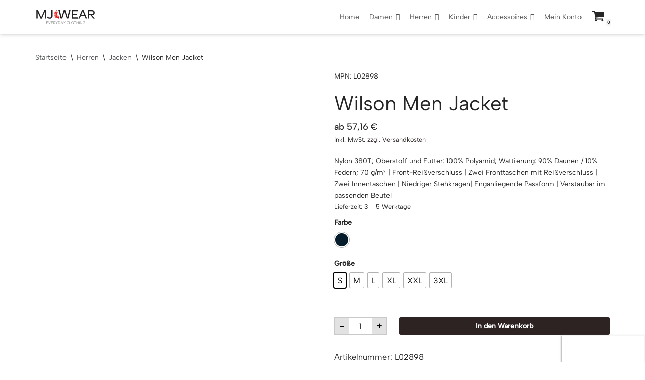

--- FILE ---
content_type: text/html; charset=UTF-8
request_url: https://mjwear.de/produkt/wilson-men-jacket/
body_size: 37298
content:
<!DOCTYPE html>
<html lang="de">

<head>
	
	<meta charset="UTF-8">
	<meta name="viewport" content="width=device-width, initial-scale=1, minimum-scale=1">
	<link rel="profile" href="http://gmpg.org/xfn/11">
		<script src="https://apis.google.com/js/platform.js?onload=renderBadge" async defer></script><meta name='robots' content='index, follow, max-image-preview:large, max-snippet:-1, max-video-preview:-1' />

	<!-- This site is optimized with the Yoast SEO plugin v21.7 - https://yoast.com/wordpress/plugins/seo/ -->
	<title>Wilson Men Jacket - MJ Wear</title>
	<link rel="canonical" href="https://mjwear.de/produkt/wilson-men-jacket/" />
	<meta property="og:locale" content="de_DE" />
	<meta property="og:type" content="article" />
	<meta property="og:title" content="Wilson Men Jacket - MJ Wear" />
	<meta property="og:description" content="Nylon 380T; Oberstoff und Futter: 100% Polyamid; Wattierung: 90% Daunen / 10% Federn; 70 g/m² | Front-Reißverschluss | Zwei Fronttaschen mit Reißverschluss | Zwei Innentaschen | Niedriger Stehkragen| Enganliegende Passform | Verstaubar im passenden Beutel" />
	<meta property="og:url" content="https://mjwear.de/produkt/wilson-men-jacket/" />
	<meta property="og:site_name" content="MJ Wear" />
	<meta property="article:publisher" content="https://www.facebook.com/mjwear.de" />
	<meta property="article:modified_time" content="2020-08-05T20:09:41+00:00" />
	<meta property="og:image" content="https://res.cloudinary.com/mjwear/wp/2020/04/SOLS_Wilson-Men-Jacket_default.jpg" />
	<meta property="og:image:width" content="1312" />
	<meta property="og:image:height" content="1808" />
	<meta property="og:image:type" content="image/jpeg" />
	<meta name="twitter:card" content="summary_large_image" />
	<script type="application/ld+json" class="yoast-schema-graph">{"@context":"https://schema.org","@graph":[{"@type":"WebPage","@id":"https://mjwear.de/produkt/wilson-men-jacket/","url":"https://mjwear.de/produkt/wilson-men-jacket/","name":"Wilson Men Jacket - MJ Wear","isPartOf":{"@id":"https://mjwear.de/#website"},"primaryImageOfPage":{"@id":"https://mjwear.de/produkt/wilson-men-jacket/#primaryimage"},"image":{"@id":"https://mjwear.de/produkt/wilson-men-jacket/#primaryimage"},"thumbnailUrl":"https://res.cloudinary.com/mjwear/wp/2020/04/SOLS_Wilson-Men-Jacket_default.jpg","datePublished":"2020-04-04T00:09:45+00:00","dateModified":"2020-08-05T20:09:41+00:00","breadcrumb":{"@id":"https://mjwear.de/produkt/wilson-men-jacket/#breadcrumb"},"inLanguage":"de","potentialAction":[{"@type":"ReadAction","target":["https://mjwear.de/produkt/wilson-men-jacket/"]}]},{"@type":"ImageObject","inLanguage":"de","@id":"https://mjwear.de/produkt/wilson-men-jacket/#primaryimage","url":"https://res.cloudinary.com/mjwear/wp/2020/04/SOLS_Wilson-Men-Jacket_default.jpg","contentUrl":"https://res.cloudinary.com/mjwear/wp/2020/04/SOLS_Wilson-Men-Jacket_default.jpg","width":1312,"height":1808},{"@type":"BreadcrumbList","@id":"https://mjwear.de/produkt/wilson-men-jacket/#breadcrumb","itemListElement":[{"@type":"ListItem","position":1,"name":"Startseite","item":"https://mjwear.de/"},{"@type":"ListItem","position":2,"name":"Shop","item":"https://mjwear.de/shop/"},{"@type":"ListItem","position":3,"name":"Wilson Men Jacket"}]},{"@type":"WebSite","@id":"https://mjwear.de/#website","url":"https://mjwear.de/","name":"MJ Wear","description":"","publisher":{"@id":"https://mjwear.de/#organization"},"potentialAction":[{"@type":"SearchAction","target":{"@type":"EntryPoint","urlTemplate":"https://mjwear.de/?s={search_term_string}"},"query-input":"required name=search_term_string"}],"inLanguage":"de"},{"@type":"Organization","@id":"https://mjwear.de/#organization","name":"MJ Wear","url":"https://mjwear.de/","logo":{"@type":"ImageObject","inLanguage":"de","@id":"https://mjwear.de/#/schema/logo/image/","url":"https://res.cloudinary.com/mjwear/f_auto,b_white,w_1024,h_1024,c_pad/wp/2019/12/mj-wear.svg","contentUrl":"https://res.cloudinary.com/mjwear/f_auto,b_white,w_1024,h_1024,c_pad/wp/2019/12/mj-wear.svg","width":"1024","height":"1024","caption":"MJ Wear"},"image":{"@id":"https://mjwear.de/#/schema/logo/image/"},"sameAs":["https://www.facebook.com/mjwear.de","https://www.instagram.com/mjwear.de/"]}]}</script>
	<!-- / Yoast SEO plugin. -->


<link rel='dns-prefetch' href='//fonts.googleapis.com' />
<link rel="alternate" type="application/rss+xml" title="MJ Wear &raquo; Feed" href="https://mjwear.de/feed/" />
<link rel="alternate" type="application/rss+xml" title="MJ Wear &raquo; Kommentar-Feed" href="https://mjwear.de/comments/feed/" />
<link rel="alternate" type="application/rss+xml" title="MJ Wear &raquo; Wilson Men Jacket-Kommentar-Feed" href="https://mjwear.de/produkt/wilson-men-jacket/feed/" />
<script type="text/javascript">
/* <![CDATA[ */
window._wpemojiSettings = {"baseUrl":"https:\/\/s.w.org\/images\/core\/emoji\/15.0.3\/72x72\/","ext":".png","svgUrl":"https:\/\/s.w.org\/images\/core\/emoji\/15.0.3\/svg\/","svgExt":".svg","source":{"concatemoji":"https:\/\/mjwear.de\/wp-includes\/js\/wp-emoji-release.min.js?ver=6.6.4"}};
/*! This file is auto-generated */
!function(i,n){var o,s,e;function c(e){try{var t={supportTests:e,timestamp:(new Date).valueOf()};sessionStorage.setItem(o,JSON.stringify(t))}catch(e){}}function p(e,t,n){e.clearRect(0,0,e.canvas.width,e.canvas.height),e.fillText(t,0,0);var t=new Uint32Array(e.getImageData(0,0,e.canvas.width,e.canvas.height).data),r=(e.clearRect(0,0,e.canvas.width,e.canvas.height),e.fillText(n,0,0),new Uint32Array(e.getImageData(0,0,e.canvas.width,e.canvas.height).data));return t.every(function(e,t){return e===r[t]})}function u(e,t,n){switch(t){case"flag":return n(e,"\ud83c\udff3\ufe0f\u200d\u26a7\ufe0f","\ud83c\udff3\ufe0f\u200b\u26a7\ufe0f")?!1:!n(e,"\ud83c\uddfa\ud83c\uddf3","\ud83c\uddfa\u200b\ud83c\uddf3")&&!n(e,"\ud83c\udff4\udb40\udc67\udb40\udc62\udb40\udc65\udb40\udc6e\udb40\udc67\udb40\udc7f","\ud83c\udff4\u200b\udb40\udc67\u200b\udb40\udc62\u200b\udb40\udc65\u200b\udb40\udc6e\u200b\udb40\udc67\u200b\udb40\udc7f");case"emoji":return!n(e,"\ud83d\udc26\u200d\u2b1b","\ud83d\udc26\u200b\u2b1b")}return!1}function f(e,t,n){var r="undefined"!=typeof WorkerGlobalScope&&self instanceof WorkerGlobalScope?new OffscreenCanvas(300,150):i.createElement("canvas"),a=r.getContext("2d",{willReadFrequently:!0}),o=(a.textBaseline="top",a.font="600 32px Arial",{});return e.forEach(function(e){o[e]=t(a,e,n)}),o}function t(e){var t=i.createElement("script");t.src=e,t.defer=!0,i.head.appendChild(t)}"undefined"!=typeof Promise&&(o="wpEmojiSettingsSupports",s=["flag","emoji"],n.supports={everything:!0,everythingExceptFlag:!0},e=new Promise(function(e){i.addEventListener("DOMContentLoaded",e,{once:!0})}),new Promise(function(t){var n=function(){try{var e=JSON.parse(sessionStorage.getItem(o));if("object"==typeof e&&"number"==typeof e.timestamp&&(new Date).valueOf()<e.timestamp+604800&&"object"==typeof e.supportTests)return e.supportTests}catch(e){}return null}();if(!n){if("undefined"!=typeof Worker&&"undefined"!=typeof OffscreenCanvas&&"undefined"!=typeof URL&&URL.createObjectURL&&"undefined"!=typeof Blob)try{var e="postMessage("+f.toString()+"("+[JSON.stringify(s),u.toString(),p.toString()].join(",")+"));",r=new Blob([e],{type:"text/javascript"}),a=new Worker(URL.createObjectURL(r),{name:"wpTestEmojiSupports"});return void(a.onmessage=function(e){c(n=e.data),a.terminate(),t(n)})}catch(e){}c(n=f(s,u,p))}t(n)}).then(function(e){for(var t in e)n.supports[t]=e[t],n.supports.everything=n.supports.everything&&n.supports[t],"flag"!==t&&(n.supports.everythingExceptFlag=n.supports.everythingExceptFlag&&n.supports[t]);n.supports.everythingExceptFlag=n.supports.everythingExceptFlag&&!n.supports.flag,n.DOMReady=!1,n.readyCallback=function(){n.DOMReady=!0}}).then(function(){return e}).then(function(){var e;n.supports.everything||(n.readyCallback(),(e=n.source||{}).concatemoji?t(e.concatemoji):e.wpemoji&&e.twemoji&&(t(e.twemoji),t(e.wpemoji)))}))}((window,document),window._wpemojiSettings);
/* ]]> */
</script>
<link rel='stylesheet' id='font-awesome-css' href='https://mjwear.de/wp-content/plugins/woocommerce-ajax-filters/berocket/assets/css/font-awesome.min.css?ver=6.6.4' type='text/css' media='all' />
<link rel='stylesheet' id='berocket_aapf_widget-style-css' href='https://mjwear.de/wp-content/plugins/woocommerce-ajax-filters/assets/frontend/css/fullmain.min.css?ver=1.6.1.1' type='text/css' media='all' />
<style id='wp-emoji-styles-inline-css' type='text/css'>

	img.wp-smiley, img.emoji {
		display: inline !important;
		border: none !important;
		box-shadow: none !important;
		height: 1em !important;
		width: 1em !important;
		margin: 0 0.07em !important;
		vertical-align: -0.1em !important;
		background: none !important;
		padding: 0 !important;
	}
</style>
<link rel='stylesheet' id='wp-block-library-css' href='https://mjwear.de/wp-includes/css/dist/block-library/style.min.css?ver=6.6.4' type='text/css' media='all' />
<style id='classic-theme-styles-inline-css' type='text/css'>
/*! This file is auto-generated */
.wp-block-button__link{color:#fff;background-color:#32373c;border-radius:9999px;box-shadow:none;text-decoration:none;padding:calc(.667em + 2px) calc(1.333em + 2px);font-size:1.125em}.wp-block-file__button{background:#32373c;color:#fff;text-decoration:none}
</style>
<style id='global-styles-inline-css' type='text/css'>
:root{--wp--preset--aspect-ratio--square: 1;--wp--preset--aspect-ratio--4-3: 4/3;--wp--preset--aspect-ratio--3-4: 3/4;--wp--preset--aspect-ratio--3-2: 3/2;--wp--preset--aspect-ratio--2-3: 2/3;--wp--preset--aspect-ratio--16-9: 16/9;--wp--preset--aspect-ratio--9-16: 9/16;--wp--preset--color--black: #000000;--wp--preset--color--cyan-bluish-gray: #abb8c3;--wp--preset--color--white: #ffffff;--wp--preset--color--pale-pink: #f78da7;--wp--preset--color--vivid-red: #cf2e2e;--wp--preset--color--luminous-vivid-orange: #ff6900;--wp--preset--color--luminous-vivid-amber: #fcb900;--wp--preset--color--light-green-cyan: #7bdcb5;--wp--preset--color--vivid-green-cyan: #00d084;--wp--preset--color--pale-cyan-blue: #8ed1fc;--wp--preset--color--vivid-cyan-blue: #0693e3;--wp--preset--color--vivid-purple: #9b51e0;--wp--preset--color--neve-link-color: var(--nv-primary-accent);--wp--preset--color--neve-link-hover-color: var(--nv-secondary-accent);--wp--preset--color--nv-site-bg: var(--nv-site-bg);--wp--preset--color--nv-light-bg: var(--nv-light-bg);--wp--preset--color--nv-dark-bg: var(--nv-dark-bg);--wp--preset--color--neve-text-color: var(--nv-text-color);--wp--preset--color--nv-text-dark-bg: var(--nv-text-dark-bg);--wp--preset--color--nv-c-1: var(--nv-c-1);--wp--preset--color--nv-c-2: var(--nv-c-2);--wp--preset--gradient--vivid-cyan-blue-to-vivid-purple: linear-gradient(135deg,rgba(6,147,227,1) 0%,rgb(155,81,224) 100%);--wp--preset--gradient--light-green-cyan-to-vivid-green-cyan: linear-gradient(135deg,rgb(122,220,180) 0%,rgb(0,208,130) 100%);--wp--preset--gradient--luminous-vivid-amber-to-luminous-vivid-orange: linear-gradient(135deg,rgba(252,185,0,1) 0%,rgba(255,105,0,1) 100%);--wp--preset--gradient--luminous-vivid-orange-to-vivid-red: linear-gradient(135deg,rgba(255,105,0,1) 0%,rgb(207,46,46) 100%);--wp--preset--gradient--very-light-gray-to-cyan-bluish-gray: linear-gradient(135deg,rgb(238,238,238) 0%,rgb(169,184,195) 100%);--wp--preset--gradient--cool-to-warm-spectrum: linear-gradient(135deg,rgb(74,234,220) 0%,rgb(151,120,209) 20%,rgb(207,42,186) 40%,rgb(238,44,130) 60%,rgb(251,105,98) 80%,rgb(254,248,76) 100%);--wp--preset--gradient--blush-light-purple: linear-gradient(135deg,rgb(255,206,236) 0%,rgb(152,150,240) 100%);--wp--preset--gradient--blush-bordeaux: linear-gradient(135deg,rgb(254,205,165) 0%,rgb(254,45,45) 50%,rgb(107,0,62) 100%);--wp--preset--gradient--luminous-dusk: linear-gradient(135deg,rgb(255,203,112) 0%,rgb(199,81,192) 50%,rgb(65,88,208) 100%);--wp--preset--gradient--pale-ocean: linear-gradient(135deg,rgb(255,245,203) 0%,rgb(182,227,212) 50%,rgb(51,167,181) 100%);--wp--preset--gradient--electric-grass: linear-gradient(135deg,rgb(202,248,128) 0%,rgb(113,206,126) 100%);--wp--preset--gradient--midnight: linear-gradient(135deg,rgb(2,3,129) 0%,rgb(40,116,252) 100%);--wp--preset--font-size--small: 13px;--wp--preset--font-size--medium: 20px;--wp--preset--font-size--large: 36px;--wp--preset--font-size--x-large: 42px;--wp--preset--spacing--20: 0.44rem;--wp--preset--spacing--30: 0.67rem;--wp--preset--spacing--40: 1rem;--wp--preset--spacing--50: 1.5rem;--wp--preset--spacing--60: 2.25rem;--wp--preset--spacing--70: 3.38rem;--wp--preset--spacing--80: 5.06rem;--wp--preset--shadow--natural: 6px 6px 9px rgba(0, 0, 0, 0.2);--wp--preset--shadow--deep: 12px 12px 50px rgba(0, 0, 0, 0.4);--wp--preset--shadow--sharp: 6px 6px 0px rgba(0, 0, 0, 0.2);--wp--preset--shadow--outlined: 6px 6px 0px -3px rgba(255, 255, 255, 1), 6px 6px rgba(0, 0, 0, 1);--wp--preset--shadow--crisp: 6px 6px 0px rgba(0, 0, 0, 1);}:where(.is-layout-flex){gap: 0.5em;}:where(.is-layout-grid){gap: 0.5em;}body .is-layout-flex{display: flex;}.is-layout-flex{flex-wrap: wrap;align-items: center;}.is-layout-flex > :is(*, div){margin: 0;}body .is-layout-grid{display: grid;}.is-layout-grid > :is(*, div){margin: 0;}:where(.wp-block-columns.is-layout-flex){gap: 2em;}:where(.wp-block-columns.is-layout-grid){gap: 2em;}:where(.wp-block-post-template.is-layout-flex){gap: 1.25em;}:where(.wp-block-post-template.is-layout-grid){gap: 1.25em;}.has-black-color{color: var(--wp--preset--color--black) !important;}.has-cyan-bluish-gray-color{color: var(--wp--preset--color--cyan-bluish-gray) !important;}.has-white-color{color: var(--wp--preset--color--white) !important;}.has-pale-pink-color{color: var(--wp--preset--color--pale-pink) !important;}.has-vivid-red-color{color: var(--wp--preset--color--vivid-red) !important;}.has-luminous-vivid-orange-color{color: var(--wp--preset--color--luminous-vivid-orange) !important;}.has-luminous-vivid-amber-color{color: var(--wp--preset--color--luminous-vivid-amber) !important;}.has-light-green-cyan-color{color: var(--wp--preset--color--light-green-cyan) !important;}.has-vivid-green-cyan-color{color: var(--wp--preset--color--vivid-green-cyan) !important;}.has-pale-cyan-blue-color{color: var(--wp--preset--color--pale-cyan-blue) !important;}.has-vivid-cyan-blue-color{color: var(--wp--preset--color--vivid-cyan-blue) !important;}.has-vivid-purple-color{color: var(--wp--preset--color--vivid-purple) !important;}.has-black-background-color{background-color: var(--wp--preset--color--black) !important;}.has-cyan-bluish-gray-background-color{background-color: var(--wp--preset--color--cyan-bluish-gray) !important;}.has-white-background-color{background-color: var(--wp--preset--color--white) !important;}.has-pale-pink-background-color{background-color: var(--wp--preset--color--pale-pink) !important;}.has-vivid-red-background-color{background-color: var(--wp--preset--color--vivid-red) !important;}.has-luminous-vivid-orange-background-color{background-color: var(--wp--preset--color--luminous-vivid-orange) !important;}.has-luminous-vivid-amber-background-color{background-color: var(--wp--preset--color--luminous-vivid-amber) !important;}.has-light-green-cyan-background-color{background-color: var(--wp--preset--color--light-green-cyan) !important;}.has-vivid-green-cyan-background-color{background-color: var(--wp--preset--color--vivid-green-cyan) !important;}.has-pale-cyan-blue-background-color{background-color: var(--wp--preset--color--pale-cyan-blue) !important;}.has-vivid-cyan-blue-background-color{background-color: var(--wp--preset--color--vivid-cyan-blue) !important;}.has-vivid-purple-background-color{background-color: var(--wp--preset--color--vivid-purple) !important;}.has-black-border-color{border-color: var(--wp--preset--color--black) !important;}.has-cyan-bluish-gray-border-color{border-color: var(--wp--preset--color--cyan-bluish-gray) !important;}.has-white-border-color{border-color: var(--wp--preset--color--white) !important;}.has-pale-pink-border-color{border-color: var(--wp--preset--color--pale-pink) !important;}.has-vivid-red-border-color{border-color: var(--wp--preset--color--vivid-red) !important;}.has-luminous-vivid-orange-border-color{border-color: var(--wp--preset--color--luminous-vivid-orange) !important;}.has-luminous-vivid-amber-border-color{border-color: var(--wp--preset--color--luminous-vivid-amber) !important;}.has-light-green-cyan-border-color{border-color: var(--wp--preset--color--light-green-cyan) !important;}.has-vivid-green-cyan-border-color{border-color: var(--wp--preset--color--vivid-green-cyan) !important;}.has-pale-cyan-blue-border-color{border-color: var(--wp--preset--color--pale-cyan-blue) !important;}.has-vivid-cyan-blue-border-color{border-color: var(--wp--preset--color--vivid-cyan-blue) !important;}.has-vivid-purple-border-color{border-color: var(--wp--preset--color--vivid-purple) !important;}.has-vivid-cyan-blue-to-vivid-purple-gradient-background{background: var(--wp--preset--gradient--vivid-cyan-blue-to-vivid-purple) !important;}.has-light-green-cyan-to-vivid-green-cyan-gradient-background{background: var(--wp--preset--gradient--light-green-cyan-to-vivid-green-cyan) !important;}.has-luminous-vivid-amber-to-luminous-vivid-orange-gradient-background{background: var(--wp--preset--gradient--luminous-vivid-amber-to-luminous-vivid-orange) !important;}.has-luminous-vivid-orange-to-vivid-red-gradient-background{background: var(--wp--preset--gradient--luminous-vivid-orange-to-vivid-red) !important;}.has-very-light-gray-to-cyan-bluish-gray-gradient-background{background: var(--wp--preset--gradient--very-light-gray-to-cyan-bluish-gray) !important;}.has-cool-to-warm-spectrum-gradient-background{background: var(--wp--preset--gradient--cool-to-warm-spectrum) !important;}.has-blush-light-purple-gradient-background{background: var(--wp--preset--gradient--blush-light-purple) !important;}.has-blush-bordeaux-gradient-background{background: var(--wp--preset--gradient--blush-bordeaux) !important;}.has-luminous-dusk-gradient-background{background: var(--wp--preset--gradient--luminous-dusk) !important;}.has-pale-ocean-gradient-background{background: var(--wp--preset--gradient--pale-ocean) !important;}.has-electric-grass-gradient-background{background: var(--wp--preset--gradient--electric-grass) !important;}.has-midnight-gradient-background{background: var(--wp--preset--gradient--midnight) !important;}.has-small-font-size{font-size: var(--wp--preset--font-size--small) !important;}.has-medium-font-size{font-size: var(--wp--preset--font-size--medium) !important;}.has-large-font-size{font-size: var(--wp--preset--font-size--large) !important;}.has-x-large-font-size{font-size: var(--wp--preset--font-size--x-large) !important;}
:where(.wp-block-post-template.is-layout-flex){gap: 1.25em;}:where(.wp-block-post-template.is-layout-grid){gap: 1.25em;}
:where(.wp-block-columns.is-layout-flex){gap: 2em;}:where(.wp-block-columns.is-layout-grid){gap: 2em;}
:root :where(.wp-block-pullquote){font-size: 1.5em;line-height: 1.6;}
</style>
<link rel='stylesheet' id='image-sizes-css' href='https://mjwear.de/wp-content/plugins/image-sizes/assets/css/front.min.css?ver=4.0.4' type='text/css' media='all' />
<link rel='stylesheet' id='photoswipe-css' href='https://mjwear.de/wp-content/plugins/woocommerce/assets/css/photoswipe/photoswipe.min.css?ver=8.8.6' type='text/css' media='all' />
<style id='photoswipe-inline-css' type='text/css'>
.pswp{z-index:100000 !important;}
</style>
<link rel='stylesheet' id='photoswipe-default-skin-css' href='https://mjwear.de/wp-content/plugins/woocommerce/assets/css/photoswipe/default-skin/default-skin.min.css?ver=8.8.6' type='text/css' media='all' />
<link rel='stylesheet' id='woocommerce-layout-css' href='https://mjwear.de/wp-content/plugins/woocommerce/assets/css/woocommerce-layout.css?ver=8.8.6' type='text/css' media='all' />
<link rel='stylesheet' id='woocommerce-smallscreen-css' href='https://mjwear.de/wp-content/plugins/woocommerce/assets/css/woocommerce-smallscreen.css?ver=8.8.6' type='text/css' media='only screen and (max-width: 768px)' />
<link rel='stylesheet' id='woocommerce-general-css' href='https://mjwear.de/wp-content/plugins/woocommerce/assets/css/woocommerce.css?ver=8.8.6' type='text/css' media='all' />
<style id='woocommerce-inline-inline-css' type='text/css'>
.woocommerce form .form-row .required { visibility: visible; }
</style>
<link rel='stylesheet' id='wt-smart-coupon-for-woo-css' href='https://mjwear.de/wp-content/plugins/wt-smart-coupons-for-woocommerce/public/css/wt-smart-coupon-public.css?ver=1.5.2' type='text/css' media='all' />
<link rel='stylesheet' id='aws-style-css' href='https://mjwear.de/wp-content/plugins/advanced-woo-search/assets/css/common.min.css?ver=2.74' type='text/css' media='all' />
<link rel='stylesheet' id='megamenu-css' href='https://mjwear.de/wp-content/uploads/maxmegamenu/style.css?ver=f4fd53' type='text/css' media='all' />
<link rel='stylesheet' id='dashicons-css' href='https://mjwear.de/wp-includes/css/dashicons.min.css?ver=6.6.4' type='text/css' media='all' />
<link rel='stylesheet' id='neve-woocommerce-css' href='https://mjwear.de/wp-content/themes/neve/assets/css/woocommerce.min.css?ver=3.5.5' type='text/css' media='all' />
<style id='neve-woocommerce-inline-css' type='text/css'>
 .woocommerce.single .entry-summary > form.cart { display:block; } .woocommerce div.product form.cart .button { float: none; } .sp-wl-wrap.sp-wl-product-wrap { margin-left: 0; margin-top: 5px;}
</style>
<link rel='stylesheet' id='neve-style-css' href='https://mjwear.de/wp-content/themes/neve/style-main-new.min.css?ver=3.5.5' type='text/css' media='all' />
<style id='neve-style-inline-css' type='text/css'>
.header-menu-sidebar-inner li.menu-item-nav-search { display: none; }
		[data-row-id] .row { display: flex !important; align-items: center; flex-wrap: unset;}
		@media (max-width: 960px) { .footer--row .row { flex-direction: column; } }
.nv-meta-list li.meta:not(:last-child):after { content:"/" }.nv-meta-list .no-mobile{
			display:none;
		}.nv-meta-list li.last::after{
			content: ""!important;
		}@media (min-width: 769px) {
			.nv-meta-list .no-mobile {
				display: inline-block;
			}
			.nv-meta-list li.last:not(:last-child)::after {
		 		content: "/" !important;
			}
		}
.nav-ul li .caret svg, .nav-ul li .caret img{width:var(--smiconsize, 0.5em);height:var(--smiconsize, 0.5em);}.nav-ul .sub-menu li {border-style: var(--itembstyle);}
 :root{ --container: 748px;--postwidth:100%; --primarybtnbg: var(--nv-primary-accent); --primarybtnhoverbg: var(--nv-primary-accent); --primarybtncolor: #fff; --secondarybtncolor: var(--nv-primary-accent); --primarybtnhovercolor: #fff; --secondarybtnhovercolor: var(--nv-primary-accent);--primarybtnborderradius:3px;--secondarybtnborderradius:3px;--secondarybtnborderwidth:3px;--btnpadding:13px 15px;--primarybtnpadding:13px 15px;--secondarybtnpadding:10px 12px; --bodyfontfamily: "Albert Sans"; --bodyfontsize: 15px; --bodylineheight: 1.6; --bodyletterspacing: 0px; --bodyfontweight: 400; --headingsfontfamily: "Albert Sans"; --h1fontsize: 36px; --h1fontweight: 400; --h1lineheight: 1.2em; --h1letterspacing: 0px; --h1texttransform: none; --h2fontsize: 1.3em; --h2fontweight: 400; --h2lineheight: 1.3; --h2letterspacing: 0px; --h2texttransform: uppercase; --h3fontsize: 1.1em; --h3fontweight: 400; --h3lineheight: 1.6; --h3letterspacing: 0px; --h3texttransform: uppercase; --h4fontsize: 1em; --h4fontweight: 400; --h4lineheight: 1.6; --h4letterspacing: 0px; --h4texttransform: uppercase; --h5fontsize: 0.75em; --h5fontweight: 400; --h5lineheight: 1.6; --h5letterspacing: 0px; --h5texttransform: uppercase; --h6fontsize: 0.75em; --h6fontweight: 400; --h6lineheight: 1.6; --h6letterspacing: 0px; --h6texttransform: uppercase;--formfieldborderwidth:2px;--formfieldborderradius:3px; --formfieldbgcolor: var(--nv-site-bg); --formfieldbordercolor: #dddddd; --formfieldcolor: var(--nv-text-color);--formfieldpadding:10px 12px; } .has-neve-button-color-color{ color: var(--nv-primary-accent)!important; } .has-neve-button-color-background-color{ background-color: var(--nv-primary-accent)!important; } .single-post-container .alignfull > [class*="__inner-container"], .single-post-container .alignwide > [class*="__inner-container"]{ max-width:718px } .single-product .alignfull > [class*="__inner-container"], .single-product .alignwide > [class*="__inner-container"]{ max-width:718px } .nv-meta-list{ --avatarsize: 20px; } .single .nv-meta-list{ --avatarsize: 20px; } .nv-is-boxed.nv-comments-wrap{ --padding:20px; } .nv-is-boxed.comment-respond{ --padding:20px; } .global-styled{ --bgcolor: var(--nv-site-bg); } .header-main{ --rowbcolor: var(--nv-light-bg); --color: var(--nv-text-color); --bgcolor: #ffffff; } .header-menu-sidebar-bg{ --justify: flex-start; --textalign: left;--flexg: 1;--wrapdropdownwidth: auto; --color: var(--nv-text-dark-bg); --bgcolor: #24292e; } .header-menu-sidebar{ width: 360px; } .builder-item--logo{ --maxwidth: 120px;--padding:10px 0;--margin:0; --textalign: left;--justify: flex-start; } .builder-item--nav-icon,.header-menu-sidebar .close-sidebar-panel .navbar-toggle{ --borderradius:0; } .builder-item--nav-icon{ --label-margin:0 5px 0 0;;--padding:10px 15px;--margin:0; } .builder-item--primary-menu{ --color: #000000; --hovercolor: #ff7373; --hovertextcolor: var(--nv-text-color); --activecolor: #fd0202; --spacing: 20px; --height: 25px; --smiconsize: 7px;--padding:0;--margin:0; --fontsize: 1em; --lineheight: 1.6em; --letterspacing: 0px; --fontweight: 500; --texttransform: uppercase; --iconsize: 1em; } .builder-item--primary-menu .sub-menu{ --alignment: 0; --justify: left; --bstyle: none; --itembstyle: none; } .hfg-is-group.has-primary-menu .inherit-ff{ --inheritedfw: 500; } .builder-item--header_cart_icon{ --iconsize: 26px; --labelsize: 16px;--padding:0 10px 0 0;;--margin:0; } .builder-item--header_search_2{ --height: 40px;--formfieldborderwidth:2px;--formfieldborderradius:2px;--padding:0;--margin:0; } .footer-top-inner .row{ grid-template-columns:1fr 1fr; --valign: flex-start; } .footer-top{ --rowbcolor: var(--nv-light-bg); --color: var(--nv-text-dark-bg); --bgcolor: #24292e; } .builder-item--footer-one-widgets{ --padding:0;--margin:0; --textalign: left;--justify: flex-start; } .builder-item--footer-menu{ --color: #ffffff; --hovercolor: var(--nv-primary-accent); --spacing: 20px; --height: 25px;--padding:0;--margin:0; --fontsize: 1em; --lineheight: 1.6; --letterspacing: 0px; --fontweight: 500; --texttransform: none; --iconsize: 1em; --textalign: left;--justify: flex-start; } .page_header-top{ --rowbcolor: var(--nv-light-bg); --color: var(--nv-text-color); --bgcolor: #f3f7f8; } .builder-item--custom_html_6{ --padding:0;--margin:0; --fontsize: 1em; --lineheight: 1.6em; --letterspacing: 0px; --fontweight: 400; --texttransform: none; --iconsize: 1em; --textalign: center;--justify: center; } .scroll-to-top{ --color: var(--nv-text-dark-bg);--padding:8px 10px; --borderradius: 3px; --bgcolor: var(--nv-primary-accent); --hovercolor: var(--nv-text-dark-bg); --hoverbgcolor: var(--nv-primary-accent);--size:16px; } @media(min-width: 576px){ :root{ --container: 992px;--postwidth:50%;--btnpadding:13px 15px;--primarybtnpadding:13px 15px;--secondarybtnpadding:10px 12px; --bodyfontsize: 16px; --bodylineheight: 1.6; --bodyletterspacing: 0px; --h1fontsize: 38px; --h1lineheight: 1.2em; --h1letterspacing: 0px; --h2fontsize: 1.3em; --h2lineheight: 1.2; --h2letterspacing: 0px; --h3fontsize: 1.1em; --h3lineheight: 1.6; --h3letterspacing: 0px; --h4fontsize: 1em; --h4lineheight: 1.5; --h4letterspacing: 0px; --h5fontsize: 0.75em; --h5lineheight: 1.6; --h5letterspacing: 0px; --h6fontsize: 0.75em; --h6lineheight: 1.6; --h6letterspacing: 0px; } .single-post-container .alignfull > [class*="__inner-container"], .single-post-container .alignwide > [class*="__inner-container"]{ max-width:962px } .single-product .alignfull > [class*="__inner-container"], .single-product .alignwide > [class*="__inner-container"]{ max-width:962px } .nv-meta-list{ --avatarsize: 20px; } .single .nv-meta-list{ --avatarsize: 20px; } .nv-is-boxed.nv-comments-wrap{ --padding:30px; } .nv-is-boxed.comment-respond{ --padding:30px; } .header-menu-sidebar-bg{ --justify: flex-start; --textalign: left;--flexg: 1;--wrapdropdownwidth: auto; } .header-menu-sidebar{ width: 360px; } .builder-item--logo{ --maxwidth: 120px;--padding:10px 0;--margin:0; --textalign: left;--justify: flex-start; } .builder-item--nav-icon{ --label-margin:0 5px 0 0;;--padding:10px 15px;--margin:0; } .builder-item--primary-menu{ --spacing: 20px; --height: 25px; --smiconsize: 7px;--padding:0;--margin:0; --fontsize: 1em; --lineheight: 1.6em; --letterspacing: 0px; --iconsize: 1em; } .builder-item--primary-menu .sub-menu{ --justify: left; } .builder-item--header_cart_icon{ --padding:0 10px;--margin:0; } .builder-item--header_search_2{ --height: 40px;--formfieldborderwidth:2px;--formfieldborderradius:2px;--padding:0 6px 10px 5px;;--margin:0 0 0 0;; } .builder-item--footer-one-widgets{ --padding:0;--margin:0; --textalign: left;--justify: flex-start; } .builder-item--footer-menu{ --spacing: 20px; --height: 25px;--padding:0;--margin:0; --fontsize: 1em; --lineheight: 1.6; --letterspacing: 0px; --iconsize: 1em; --textalign: left;--justify: flex-start; } .builder-item--custom_html_6{ --padding:0;--margin:0; --fontsize: 1em; --lineheight: 1.6em; --letterspacing: 0px; --iconsize: 1em; --textalign: center;--justify: center; } .scroll-to-top{ --padding:8px 10px;--size:16px; } }@media(min-width: 960px){ :root{ --container: 1170px;--postwidth:33.333333333333%;--btnpadding:13px 15px;--primarybtnpadding:13px 15px;--secondarybtnpadding:10px 12px; --bodyfontsize: 14px; --bodylineheight: 1.7; --bodyletterspacing: 0px; --h1fontsize: 40px; --h1lineheight: 1.1em; --h1letterspacing: 0px; --h2fontsize: 22px; --h2lineheight: 1.2; --h2letterspacing: 0px; --h3fontsize: 1.5em; --h3lineheight: 1.6; --h3letterspacing: 0px; --h4fontsize: 1.25em; --h4lineheight: 1.5; --h4letterspacing: 0px; --h5fontsize: 1em; --h5lineheight: 1.6; --h5letterspacing: 0px; --h6fontsize: 1em; --h6lineheight: 1.6; --h6letterspacing: 0px; } body:not(.single):not(.archive):not(.blog):not(.search):not(.error404) .neve-main > .container .col, body.post-type-archive-course .neve-main > .container .col, body.post-type-archive-llms_membership .neve-main > .container .col{ max-width: 100%; } body:not(.single):not(.archive):not(.blog):not(.search):not(.error404) .nv-sidebar-wrap, body.post-type-archive-course .nv-sidebar-wrap, body.post-type-archive-llms_membership .nv-sidebar-wrap{ max-width: 0%; } .neve-main > .archive-container .nv-index-posts.col{ max-width: 100%; } .neve-main > .archive-container .nv-sidebar-wrap{ max-width: 0%; } .neve-main > .single-post-container .nv-single-post-wrap.col{ max-width: 70%; } .single-post-container .alignfull > [class*="__inner-container"], .single-post-container .alignwide > [class*="__inner-container"]{ max-width:789px } .container-fluid.single-post-container .alignfull > [class*="__inner-container"], .container-fluid.single-post-container .alignwide > [class*="__inner-container"]{ max-width:calc(70% + 15px) } .neve-main > .single-post-container .nv-sidebar-wrap{ max-width: 30%; } .archive.woocommerce .neve-main > .shop-container .nv-shop.col{ max-width: 70%; } .archive.woocommerce .neve-main > .shop-container .nv-sidebar-wrap{ max-width: 30%; } .single-product .neve-main > .shop-container .nv-shop.col{ max-width: 100%; } .single-product .alignfull > [class*="__inner-container"], .single-product .alignwide > [class*="__inner-container"]{ max-width:1140px } .single-product .container-fluid .alignfull > [class*="__inner-container"], .single-product .alignwide > [class*="__inner-container"]{ max-width:calc(100% + 15px) } .single-product .neve-main > .shop-container .nv-sidebar-wrap{ max-width: 0%; } .nv-meta-list{ --avatarsize: 20px; } .single .nv-meta-list{ --avatarsize: 20px; } .nv-is-boxed.nv-comments-wrap{ --padding:40px; } .nv-is-boxed.comment-respond{ --padding:40px; } .header-menu-sidebar-bg{ --justify: flex-start; --textalign: left;--flexg: 1;--wrapdropdownwidth: auto; } .header-menu-sidebar{ width: 360px; } .builder-item--logo{ --maxwidth: 120px;--padding:10px 0;--margin:0; --textalign: left;--justify: flex-start; } .builder-item--nav-icon{ --label-margin:0 5px 0 0;;--padding:10px 15px;--margin:0; } .builder-item--primary-menu{ --spacing: 20px; --height: 25px; --smiconsize: 7px;--padding:0;--margin:0; --fontsize: 1em; --lineheight: 1.6em; --letterspacing: 0px; --iconsize: 1em; } .builder-item--primary-menu .sub-menu{ --justify: right; } .builder-item--header_cart_icon{ --padding:0 10px;--margin:0; } .builder-item--header_search_2{ --height: 40px;--formfieldborderwidth:2px;--formfieldborderradius:2px;--padding:0;--margin:0; } .builder-item--footer-one-widgets{ --padding:0;--margin:0; --textalign: left;--justify: flex-start; } .builder-item--footer-menu{ --spacing: 20px; --height: 25px;--padding:0;--margin:0; --fontsize: 1em; --lineheight: 1.6; --letterspacing: 0px; --iconsize: 1em; --textalign: left;--justify: flex-start; } .builder-item--custom_html_6{ --padding:0;--margin:0; --fontsize: 30px; --lineheight: 1.6em; --letterspacing: 0px; --iconsize: 30px; --textalign: center;--justify: center; } .scroll-to-top{ --padding:8px 10px;--size:16px; } }.nv-content-wrap .elementor a:not(.button):not(.wp-block-file__button){ text-decoration: none; }.scroll-to-top {right: 20px; border: none; position: fixed; bottom: 30px; display: none; opacity: 0; visibility: hidden; transition: opacity 0.3s ease-in-out, visibility 0.3s ease-in-out; align-items: center; justify-content: center; z-index: 999; } @supports (-webkit-overflow-scrolling: touch) { .scroll-to-top { bottom: 74px; } } .scroll-to-top.image { background-position: center; } .scroll-to-top .scroll-to-top-image { width: 100%; height: 100%; } .scroll-to-top .scroll-to-top-label { margin: 0; padding: 5px; } .scroll-to-top:hover { text-decoration: none; } .scroll-to-top.scroll-to-top-left {left: 20px; right: unset;} .scroll-to-top.scroll-show-mobile { display: flex; } @media (min-width: 960px) { .scroll-to-top { display: flex; } }.scroll-to-top { color: var(--color); padding: var(--padding); border-radius: var(--borderradius); background: var(--bgcolor); } .scroll-to-top:hover, .scroll-to-top:focus { color: var(--hovercolor); background: var(--hoverbgcolor); } .scroll-to-top-icon, .scroll-to-top.image .scroll-to-top-image { width: var(--size); height: var(--size); } .scroll-to-top-image { background-image: var(--bgimage); background-size: cover; }:root{--nv-primary-accent:#2d2323;--nv-secondary-accent:#525457;--nv-site-bg:#ffffff;--nv-light-bg:#f4f5f7;--nv-dark-bg:#121212;--nv-text-color:#272626;--nv-text-dark-bg:#ffffff;--nv-c-1:#9463ae;--nv-c-2:#be574b;--nv-fallback-ff:Arial, Helvetica, sans-serif;}
:root{--e-global-color-nvprimaryaccent:#2d2323;--e-global-color-nvsecondaryaccent:#525457;--e-global-color-nvsitebg:#ffffff;--e-global-color-nvlightbg:#f4f5f7;--e-global-color-nvdarkbg:#121212;--e-global-color-nvtextcolor:#272626;--e-global-color-nvtextdarkbg:#ffffff;--e-global-color-nvc1:#9463ae;--e-global-color-nvc2:#be574b;}
/* latin-ext */
@font-face {
  font-family: 'Albert Sans';
  font-style: normal;
  font-weight: 400;
  font-display: swap;
  src: url(https://mjwear.de/wp-content/fonts/albert-sans/i7dOIFdwYjGaAMFtZd_QA1ZVYFeCGg.woff2) format('woff2');
  unicode-range: U+0100-02AF, U+0304, U+0308, U+0329, U+1E00-1E9F, U+1EF2-1EFF, U+2020, U+20A0-20AB, U+20AD-20CF, U+2113, U+2C60-2C7F, U+A720-A7FF;
}
/* latin */
@font-face {
  font-family: 'Albert Sans';
  font-style: normal;
  font-weight: 400;
  font-display: swap;
  src: url(https://mjwear.de/wp-content/fonts/albert-sans/i7dOIFdwYjGaAMFtZd_QA1ZbYFc.woff2) format('woff2');
  unicode-range: U+0000-00FF, U+0131, U+0152-0153, U+02BB-02BC, U+02C6, U+02DA, U+02DC, U+0304, U+0308, U+0329, U+2000-206F, U+2074, U+20AC, U+2122, U+2191, U+2193, U+2212, U+2215, U+FEFF, U+FFFD;
}
/* latin-ext */
@font-face {
  font-family: 'Albert Sans';
  font-style: normal;
  font-weight: 500;
  font-display: swap;
  src: url(https://mjwear.de/wp-content/fonts/albert-sans/i7dOIFdwYjGaAMFtZd_QA1ZVYFeCGg.woff2) format('woff2');
  unicode-range: U+0100-02AF, U+0304, U+0308, U+0329, U+1E00-1E9F, U+1EF2-1EFF, U+2020, U+20A0-20AB, U+20AD-20CF, U+2113, U+2C60-2C7F, U+A720-A7FF;
}
/* latin */
@font-face {
  font-family: 'Albert Sans';
  font-style: normal;
  font-weight: 500;
  font-display: swap;
  src: url(https://mjwear.de/wp-content/fonts/albert-sans/i7dOIFdwYjGaAMFtZd_QA1ZbYFc.woff2) format('woff2');
  unicode-range: U+0000-00FF, U+0131, U+0152-0153, U+02BB-02BC, U+02C6, U+02DA, U+02DC, U+0304, U+0308, U+0329, U+2000-206F, U+2074, U+20AC, U+2122, U+2191, U+2193, U+2212, U+2215, U+FEFF, U+FFFD;
}

</style>
<link rel='stylesheet' id='neve-blog-pro-css' href='https://mjwear.de/wp-content/plugins/neve-pro-addon/includes/modules/blog_pro/assets/style.min.css?ver=2.7.2' type='text/css' media='all' />
<link rel='stylesheet' id='pwb-styles-frontend-css' href='https://mjwear.de/wp-content/plugins/perfect-woocommerce-brands/build/frontend/css/style.css?ver=3.0.4' type='text/css' media='all' />
<link rel='stylesheet' id='borlabs-cookie-css' href='https://mjwear.de/wp-content/cache/borlabs-cookie/borlabs-cookie_1_de.css?ver=2.2.42-7' type='text/css' media='all' />
<link rel='stylesheet' id='stripe_styles-css' href='https://mjwear.de/wp-content/plugins/woocommerce-gateway-stripe/assets/css/stripe-styles.css?ver=9.2.0' type='text/css' media='all' />
<link rel='stylesheet' id='rtwpvs-css' href='https://mjwear.de/wp-content/plugins/woo-product-variation-swatches-pro/assets/css/rtwpvs.min.css?ver=1768410704' type='text/css' media='all' />
<style id='rtwpvs-inline-css' type='text/css'>
        
            .rtwpvs-term:not(.rtwpvs-radio-term) {
                width: 30px;
                height: 30px;
            }

            /* Attribute style */
            .rtwpvs .rtwpvs-terms-wrapper .rtwpvs-term:not(.rtwpvs-radio-term) {
                box-shadow: 0 0 0 1px rgba(0, 0, 0, 0.3) !important;
            }

            .rtwpvs .rtwpvs-terms-wrapper .rtwpvs-button-term span,
            .rtwpvs .rtwpvs-terms-wrapper .rtwpvs-radio-term label,
            .rtwpvs .rtwpvs-terms-wrapper .reset_variations a {
                color: #000000 !important;
            }

            .rtwpvs .rtwpvs-terms-wrapper .rtwpvs-term:not(.radio-variable-item) {
                background-color: #FFFFFF !important;
            }

            /*  Attribute selected style  */
            .rtwpvs .rtwpvs-terms-wrapper .rtwpvs-button-term.selected span,
            .rtwpvs .rtwpvs-terms-wrapper .rtwpvs-radio-term.selected label {
                color: #000000 !important;
            }

            .rtwpvs .rtwpvs-terms-wrapper .rtwpvs-term:not(.rtwpvs-radio-term).selected {
                background-color: #FFFFFF !important;
            }

            .rtwpvs .rtwpvs-terms-wrapper .rtwpvs-term:not(.rtwpvs-radio-term).selected {
                box-shadow: 0 0 0 2px #000000 !important;
            }

            /*  Attribute Hover style  */
            .rtwpvs .rtwpvs-terms-wrapper .rtwpvs-term:not(.rtwpvs-radio-term):hover,
            .rtwpvs .rtwpvs-terms-wrapper .rtwpvs-term:not(.rtwpvs-radio-term).selected:hover {
                box-shadow: 0 0 0 3px #000000 !important;
            }

            .rtwpvs .rtwpvs-terms-wrapper .rtwpvs-button-term:hover span,
            .rtwpvs .rtwpvs-terms-wrapper .rtwpvs-button-term.selected:hover span,
            .rtwpvs .rtwpvs-terms-wrapper .rtwpvs-radio-term:hover label,
            .rtwpvs .rtwpvs-terms-wrapper .rtwpvs-radio-term.selected:hover label {
                color: #000000 !important;
            }

            .rtwpvs .rtwpvs-terms-wrapper .rtwpvs-term:not(.rtwpvs-radio-term):hover,
            .rtwpvs .rtwpvs-terms-wrapper .rtwpvs-term:not(.rtwpvs-radio-term).selected:hover {
                background-color: #FFFFFF !important;
            }


                        .rtwpvs-archive-variation-wrapper .rtwpvs-term:not(.rtwpvs-radio-term) {
             width: 30px;
             height: 30px;
                        }

            
            .rtwpvs-squared .rtwpvs-button-term {
                min-width: 30px;
            }

            .rtwpvs-button-term span {
                font-size: 16px;
            }

                        .rtwpvs-archive-variation-wrapper .rtwpvs-button-term span {
                font-size: 16px;
            }

            
                                                .rtwpvs.rtwpvs-tooltip .rtwpvs-terms-wrapper span.image-tooltip-wrapper {
                width: 150px;
            }

                                    .rtwpvs.rtwpvs-attribute-behavior-blur .rtwpvs-term:not(.rtwpvs-radio-term).disabled::before,
            .rtwpvs.rtwpvs-attribute-behavior-blur .rtwpvs-term:not(.rtwpvs-radio-term).disabled::after,
            .rtwpvs.rtwpvs-attribute-behavior-blur .rtwpvs-term:not(.rtwpvs-radio-term).disabled:hover::before,
            .rtwpvs.rtwpvs-attribute-behavior-blur .rtwpvs-term:not(.rtwpvs-radio-term).disabled:hover::after {
                background: #ff0000 !important;
            }

                                    .rtwpvs.rtwpvs-attribute-behavior-blur .rtwpvs-term:not(.rtwpvs-radio-term).disabled img,
            .rtwpvs.rtwpvs-attribute-behavior-blur .rtwpvs-term:not(.rtwpvs-radio-term).disabled span,
            .rtwpvs.rtwpvs-attribute-behavior-blur .rtwpvs-term:not(.rtwpvs-radio-term).disabled:hover img,
            .rtwpvs.rtwpvs-attribute-behavior-blur .rtwpvs-term:not(.rtwpvs-radio-term).disabled:hover span {
                opacity: 0.3;
            }

                    
        
</style>
<link rel='stylesheet' id='rtwpvs-tooltip-css' href='https://mjwear.de/wp-content/plugins/woo-product-variation-swatches-pro/assets/css/rtwpvs-tooltip.min.css?ver=1768410704' type='text/css' media='all' />
<link rel='stylesheet' id='woocommerce-gzd-layout-css' href='https://mjwear.de/wp-content/plugins/woocommerce-germanized/build/static/layout-styles.css?ver=3.16.9' type='text/css' media='all' />
<style id='woocommerce-gzd-layout-inline-css' type='text/css'>
.woocommerce-checkout .shop_table { background-color: #eeeeee; } .product p.deposit-packaging-type { font-size: 1.25em !important; } p.woocommerce-shipping-destination { display: none; }
                .wc-gzd-nutri-score-value-a {
                    background: url(https://mjwear.de/wp-content/plugins/woocommerce-germanized/assets/images/nutri-score-a.svg) no-repeat;
                }
                .wc-gzd-nutri-score-value-b {
                    background: url(https://mjwear.de/wp-content/plugins/woocommerce-germanized/assets/images/nutri-score-b.svg) no-repeat;
                }
                .wc-gzd-nutri-score-value-c {
                    background: url(https://mjwear.de/wp-content/plugins/woocommerce-germanized/assets/images/nutri-score-c.svg) no-repeat;
                }
                .wc-gzd-nutri-score-value-d {
                    background: url(https://mjwear.de/wp-content/plugins/woocommerce-germanized/assets/images/nutri-score-d.svg) no-repeat;
                }
                .wc-gzd-nutri-score-value-e {
                    background: url(https://mjwear.de/wp-content/plugins/woocommerce-germanized/assets/images/nutri-score-e.svg) no-repeat;
                }
            
</style>
<link rel='stylesheet' id='hfg_module-css' href='https://mjwear.de/wp-content/plugins/neve-pro-addon/includes/modules/header_footer_grid/assets/style.min.css?ver=2.7.2' type='text/css' media='all' />
<script type="text/template" id="tmpl-variation-template">
	<div class="woocommerce-variation-description">{{{ data.variation.variation_description }}}</div>
	<div class="woocommerce-variation-price">{{{ data.variation.price_html }}}</div>
	<div class="woocommerce-variation-availability">{{{ data.variation.availability_html }}}</div>
</script>
<script type="text/template" id="tmpl-unavailable-variation-template">
	<p>Dieses Produkt ist leider nicht verfügbar. Bitte wähle eine andere Kombination.</p>
</script>

<script type="text/template" id="tmpl-rtwpvs-variation-template">
    {{{ data.price_html }}}
    <div class="woocommerce-variation-availability">{{{ data.variation.availability_html }}}</div>
</script>
<script type="text/javascript" src="https://mjwear.de/wp-includes/js/jquery/jquery.min.js?ver=3.7.1" id="jquery-core-js"></script>
<script type="text/javascript" src="https://mjwear.de/wp-includes/js/jquery/jquery-migrate.min.js?ver=3.4.1" id="jquery-migrate-js"></script>
<script type="text/javascript" src="https://mjwear.de/wp-content/plugins/woocommerce/assets/js/jquery-blockui/jquery.blockUI.min.js?ver=2.7.0-wc.8.8.6" id="jquery-blockui-js" defer="defer" data-wp-strategy="defer"></script>
<script type="text/javascript" id="wc-add-to-cart-js-extra">
/* <![CDATA[ */
var wc_add_to_cart_params = {"ajax_url":"\/wp-admin\/admin-ajax.php","wc_ajax_url":"\/?wc-ajax=%%endpoint%%","i18n_view_cart":"Warenkorb anzeigen","cart_url":"https:\/\/mjwear.de\/warenkorb\/","is_cart":"","cart_redirect_after_add":"no"};
/* ]]> */
</script>
<script type="text/javascript" src="https://mjwear.de/wp-content/plugins/woocommerce/assets/js/frontend/add-to-cart.min.js?ver=8.8.6" id="wc-add-to-cart-js" defer="defer" data-wp-strategy="defer"></script>
<script type="text/javascript" src="https://mjwear.de/wp-content/plugins/woocommerce/assets/js/zoom/jquery.zoom.min.js?ver=1.7.21-wc.8.8.6" id="zoom-js" defer="defer" data-wp-strategy="defer"></script>
<script type="text/javascript" src="https://mjwear.de/wp-content/plugins/woocommerce/assets/js/flexslider/jquery.flexslider.min.js?ver=2.7.2-wc.8.8.6" id="flexslider-js" defer="defer" data-wp-strategy="defer"></script>
<script type="text/javascript" src="https://mjwear.de/wp-content/plugins/woocommerce/assets/js/photoswipe/photoswipe.min.js?ver=4.1.1-wc.8.8.6" id="photoswipe-js" defer="defer" data-wp-strategy="defer"></script>
<script type="text/javascript" src="https://mjwear.de/wp-content/plugins/woocommerce/assets/js/photoswipe/photoswipe-ui-default.min.js?ver=4.1.1-wc.8.8.6" id="photoswipe-ui-default-js" defer="defer" data-wp-strategy="defer"></script>
<script type="text/javascript" id="wc-single-product-js-extra">
/* <![CDATA[ */
var wc_single_product_params = {"i18n_required_rating_text":"Bitte w\u00e4hle eine Bewertung","review_rating_required":"yes","flexslider":{"rtl":false,"animation":"slide","smoothHeight":true,"directionNav":false,"controlNav":"thumbnails","slideshow":false,"animationSpeed":500,"animationLoop":false,"allowOneSlide":false},"zoom_enabled":"1","zoom_options":[],"photoswipe_enabled":"1","photoswipe_options":{"shareEl":false,"closeOnScroll":false,"history":false,"hideAnimationDuration":0,"showAnimationDuration":0},"flexslider_enabled":"1"};
/* ]]> */
</script>
<script type="text/javascript" src="https://mjwear.de/wp-content/plugins/woocommerce/assets/js/frontend/single-product.min.js?ver=8.8.6" id="wc-single-product-js" defer="defer" data-wp-strategy="defer"></script>
<script type="text/javascript" src="https://mjwear.de/wp-content/plugins/woocommerce/assets/js/js-cookie/js.cookie.min.js?ver=2.1.4-wc.8.8.6" id="js-cookie-js" defer="defer" data-wp-strategy="defer"></script>
<script type="text/javascript" id="woocommerce-js-extra">
/* <![CDATA[ */
var woocommerce_params = {"ajax_url":"\/wp-admin\/admin-ajax.php","wc_ajax_url":"\/?wc-ajax=%%endpoint%%"};
/* ]]> */
</script>
<script type="text/javascript" src="https://mjwear.de/wp-content/plugins/woocommerce/assets/js/frontend/woocommerce.min.js?ver=8.8.6" id="woocommerce-js" defer="defer" data-wp-strategy="defer"></script>
<script type="text/javascript" id="wt-smart-coupon-for-woo-js-extra">
/* <![CDATA[ */
var WTSmartCouponOBJ = {"ajaxurl":"https:\/\/mjwear.de\/wp-admin\/admin-ajax.php","wc_ajax_url":"https:\/\/mjwear.de\/?wc-ajax=","nonces":{"public":"ee884ddb65","apply_coupon":"2376ca53d4"},"labels":{"please_wait":"Please wait...","choose_variation":"Please choose a variation","error":"Error !!!"}};
/* ]]> */
</script>
<script type="text/javascript" src="https://mjwear.de/wp-content/plugins/wt-smart-coupons-for-woocommerce/public/js/wt-smart-coupon-public.js?ver=1.5.2" id="wt-smart-coupon-for-woo-js"></script>
<script type="text/javascript" src="https://mjwear.de/wp-includes/js/dist/hooks.min.js?ver=2810c76e705dd1a53b18" id="wp-hooks-js"></script>
<script type="text/javascript" id="wpm-js-extra">
/* <![CDATA[ */
var wpm = {"ajax_url":"https:\/\/mjwear.de\/wp-admin\/admin-ajax.php","root":"https:\/\/mjwear.de\/wp-json\/","nonce_wp_rest":"64c205a466","nonce_ajax":"89876ceae3"};
/* ]]> */
</script>
<script type="text/javascript" src="https://mjwear.de/wp-content/plugins/pixel-manager-pro-for-woocommerce/js/public/wpm-public.p1.min.js?ver=1.46.1" id="wpm-js"></script>
<script type="text/javascript" id="woocommerce-tokenization-form-js-extra">
/* <![CDATA[ */
var wc_tokenization_form_params = {"is_registration_required":"","is_logged_in":""};
/* ]]> */
</script>
<script type="text/javascript" src="https://mjwear.de/wp-content/plugins/woocommerce/assets/js/frontend/tokenization-form.min.js?ver=8.8.6" id="woocommerce-tokenization-form-js"></script>
<script type="text/javascript" src="https://mjwear.de/wp-includes/js/underscore.min.js?ver=1.13.4" id="underscore-js"></script>
<script type="text/javascript" id="wp-util-js-extra">
/* <![CDATA[ */
var _wpUtilSettings = {"ajax":{"url":"\/wp-admin\/admin-ajax.php"}};
/* ]]> */
</script>
<script type="text/javascript" src="https://mjwear.de/wp-includes/js/wp-util.min.js?ver=6.6.4" id="wp-util-js"></script>
<script type="text/javascript" id="wc-add-to-cart-variation-js-extra">
/* <![CDATA[ */
var wc_add_to_cart_variation_params = {"wc_ajax_url":"\/?wc-ajax=%%endpoint%%","i18n_no_matching_variations_text":"Es entsprechen leider keine Produkte deiner Auswahl. Bitte w\u00e4hle eine andere Kombination.","i18n_make_a_selection_text":"Bitte w\u00e4hle die Produktoptionen, bevor du den Artikel in den Warenkorb legst.","i18n_unavailable_text":"Dieses Produkt ist leider nicht verf\u00fcgbar. Bitte w\u00e4hle eine andere Kombination.","ajax_url":"\/wp-admin\/admin-ajax.php","i18n_view_cart":"Warenkorb anzeigen","i18n_add_to_cart":"In den Warenkorb","i18n_select_options":"Ausf\u00fchrung w\u00e4hlen","cart_url":"https:\/\/mjwear.de\/warenkorb\/","is_cart":"","cart_redirect_after_add":"no","enable_ajax_add_to_cart":"yes"};
/* ]]> */
</script>
<script type="text/javascript" src="https://mjwear.de/wp-content/plugins/woocommerce/assets/js/frontend/add-to-cart-variation.min.js?ver=8.8.6" id="wc-add-to-cart-variation-js" defer="defer" data-wp-strategy="defer"></script>
<script type="text/javascript" id="wc-gzd-unit-price-observer-queue-js-extra">
/* <![CDATA[ */
var wc_gzd_unit_price_observer_queue_params = {"ajax_url":"\/wp-admin\/admin-ajax.php","wc_ajax_url":"\/?wc-ajax=%%endpoint%%","refresh_unit_price_nonce":"40601d6031"};
/* ]]> */
</script>
<script type="text/javascript" src="https://mjwear.de/wp-content/plugins/woocommerce-germanized/build/static/unit-price-observer-queue.js?ver=3.16.9" id="wc-gzd-unit-price-observer-queue-js" defer="defer" data-wp-strategy="defer"></script>
<script type="text/javascript" src="https://mjwear.de/wp-content/plugins/woocommerce/assets/js/accounting/accounting.min.js?ver=0.4.2" id="accounting-js"></script>
<script type="text/javascript" id="wc-gzd-add-to-cart-variation-js-extra">
/* <![CDATA[ */
var wc_gzd_add_to_cart_variation_params = {"wrapper":".product","price_selector":"p.price","replace_price":"1"};
/* ]]> */
</script>
<script type="text/javascript" src="https://mjwear.de/wp-content/plugins/woocommerce-germanized/build/static/add-to-cart-variation.js?ver=3.16.9" id="wc-gzd-add-to-cart-variation-js" defer="defer" data-wp-strategy="defer"></script>
<script type="text/javascript" id="wc-gzd-unit-price-observer-js-extra">
/* <![CDATA[ */
var wc_gzd_unit_price_observer_params = {"wrapper":".product","price_selector":{"p.price":{"is_total_price":false,"is_primary_selector":true,"quantity_selector":""}},"replace_price":"1","product_id":"49330","price_decimal_sep":",","price_thousand_sep":".","qty_selector":"input.quantity, input.qty","refresh_on_load":""};
/* ]]> */
</script>
<script type="text/javascript" src="https://mjwear.de/wp-content/plugins/woocommerce-germanized/build/static/unit-price-observer.js?ver=3.16.9" id="wc-gzd-unit-price-observer-js" defer="defer" data-wp-strategy="defer"></script>
<link rel="https://api.w.org/" href="https://mjwear.de/wp-json/" /><link rel="alternate" title="JSON" type="application/json" href="https://mjwear.de/wp-json/wp/v2/product/49330" /><link rel="EditURI" type="application/rsd+xml" title="RSD" href="https://mjwear.de/xmlrpc.php?rsd" />
<meta name="generator" content="WordPress 6.6.4" />
<meta name="generator" content="WooCommerce 8.8.6" />
<link rel='shortlink' href='https://mjwear.de/?p=49330' />
<link rel="alternate" title="oEmbed (JSON)" type="application/json+oembed" href="https://mjwear.de/wp-json/oembed/1.0/embed?url=https%3A%2F%2Fmjwear.de%2Fprodukt%2Fwilson-men-jacket%2F" />
<link rel="alternate" title="oEmbed (XML)" type="text/xml+oembed" href="https://mjwear.de/wp-json/oembed/1.0/embed?url=https%3A%2F%2Fmjwear.de%2Fprodukt%2Fwilson-men-jacket%2F&#038;format=xml" />
<!-- Enter your scripts here --><style></style>	<noscript><style>.woocommerce-product-gallery{ opacity: 1 !important; }</style></noscript>
	<meta name="generator" content="Elementor 3.18.2; features: e_dom_optimization, e_optimized_assets_loading, additional_custom_breakpoints, block_editor_assets_optimize, e_image_loading_optimization; settings: css_print_method-external, google_font-enabled, font_display-auto">

<!-- START Pixel Manager for WooCommerce -->

		<script>

			window.wpmDataLayer = window.wpmDataLayer || {};
			window.wpmDataLayer = Object.assign(window.wpmDataLayer, {"cart":{},"cart_item_keys":{},"version":{"number":"1.46.1","pro":true,"eligible_for_updates":false,"distro":"fms","beta":false,"show":true},"pixels":{"google":{"linker":{"settings":null},"user_id":true,"ads":{"conversion_ids":{"AW-629309907":"L8lNCJ6jgNMBENODiqwC"},"dynamic_remarketing":{"status":true,"id_type":"sku","send_events_with_parent_ids":true},"google_business_vertical":"retail","phone_conversion_number":"","phone_conversion_label":""},"analytics":{"ga4":{"measurement_id":"G-34LK24WBCX","parameters":{},"mp_active":false,"debug_mode":false,"page_load_time_tracking":false},"id_type":"post_id"},"tracking_id":"AW-629309907","tcf_support":false,"consent_mode":{"is_active":true,"wait_for_update":500,"ads_data_redaction":false,"url_passthrough":true},"enhanced_conversions":{"is_active":true}}},"shop":{"list_name":"Product | Wilson Men Jacket","list_id":"product_wilson-men-jacket","page_type":"product","product_type":"variable","currency":"EUR","selectors":{"addToCart":[],"beginCheckout":[]},"order_duplication_prevention":true,"view_item_list_trigger":{"test_mode":false,"background_color":"green","opacity":0.5,"repeat":true,"timeout":1000,"threshold":0.8},"variations_output":true,"session_active":false},"page":{"id":49330,"title":"Wilson Men Jacket","type":"product","categories":[],"parent":{"id":0,"title":"Wilson Men Jacket","type":"product","categories":[]}},"general":{"user_logged_in":false,"scroll_tracking_thresholds":[],"page_id":49330,"exclude_domains":[],"server_2_server":{"active":false,"ip_exclude_list":[]},"consent_management":{"explicit_consent":false,"restricted_regions":["DE"]},"lazy_load_pmw":false}});

		</script>

		
<!-- END Pixel Manager for WooCommerce -->
			<meta name="pm-dataLayer-meta" content="49330" class="wpmProductId"
				  data-id="49330">
					<script>
			(window.wpmDataLayer = window.wpmDataLayer || {}).products             = window.wpmDataLayer.products || {};
			window.wpmDataLayer.products[49330] = {"id":"49330","sku":"L02898","price":64.12,"brand":"","quantity":1,"dyn_r_ids":{"post_id":"49330","sku":"L02898","gpf":"woocommerce_gpf_49330","gla":"gla_49330"},"is_variable":true,"type":"variable","name":"Wilson Men Jacket","category":["Herren","Jacken"],"is_variation":false};
					</script>
					<meta name="pm-dataLayer-meta" content="49376" class="wpmProductId"
				  data-id="49376">
					<script>
			(window.wpmDataLayer = window.wpmDataLayer || {}).products             = window.wpmDataLayer.products || {};
			window.wpmDataLayer.products[49376] = {"id":"49376","sku":"1000262492","price":57.16,"brand":"","quantity":1,"dyn_r_ids":{"post_id":"49376","sku":"1000262492","gpf":"woocommerce_gpf_49376","gla":"gla_49376"},"is_variable":false,"type":"variation","name":"Wilson Men Jacket","parent_id_dyn_r_ids":{"post_id":"49330","sku":"L02898","gpf":"woocommerce_gpf_49330","gla":"gla_49330"},"parent_id":49330,"category":["Herren","Jacken"],"variant":"Farbe: french-navy | Groesse: s","is_variation":true};
					</script>
					<meta name="pm-dataLayer-meta" content="49377" class="wpmProductId"
				  data-id="49377">
					<script>
			(window.wpmDataLayer = window.wpmDataLayer || {}).products             = window.wpmDataLayer.products || {};
			window.wpmDataLayer.products[49377] = {"id":"49377","sku":"1000262493","price":57.16,"brand":"","quantity":1,"dyn_r_ids":{"post_id":"49377","sku":"1000262493","gpf":"woocommerce_gpf_49377","gla":"gla_49377"},"is_variable":false,"type":"variation","name":"Wilson Men Jacket","parent_id_dyn_r_ids":{"post_id":"49330","sku":"L02898","gpf":"woocommerce_gpf_49330","gla":"gla_49330"},"parent_id":49330,"category":["Herren","Jacken"],"variant":"Farbe: french-navy | Groesse: m","is_variation":true};
					</script>
					<meta name="pm-dataLayer-meta" content="49378" class="wpmProductId"
				  data-id="49378">
					<script>
			(window.wpmDataLayer = window.wpmDataLayer || {}).products             = window.wpmDataLayer.products || {};
			window.wpmDataLayer.products[49378] = {"id":"49378","sku":"1000262494","price":57.16,"brand":"","quantity":1,"dyn_r_ids":{"post_id":"49378","sku":"1000262494","gpf":"woocommerce_gpf_49378","gla":"gla_49378"},"is_variable":false,"type":"variation","name":"Wilson Men Jacket","parent_id_dyn_r_ids":{"post_id":"49330","sku":"L02898","gpf":"woocommerce_gpf_49330","gla":"gla_49330"},"parent_id":49330,"category":["Herren","Jacken"],"variant":"Farbe: french-navy | Groesse: l","is_variation":true};
					</script>
					<meta name="pm-dataLayer-meta" content="49379" class="wpmProductId"
				  data-id="49379">
					<script>
			(window.wpmDataLayer = window.wpmDataLayer || {}).products             = window.wpmDataLayer.products || {};
			window.wpmDataLayer.products[49379] = {"id":"49379","sku":"1000262495","price":57.16,"brand":"","quantity":1,"dyn_r_ids":{"post_id":"49379","sku":"1000262495","gpf":"woocommerce_gpf_49379","gla":"gla_49379"},"is_variable":false,"type":"variation","name":"Wilson Men Jacket","parent_id_dyn_r_ids":{"post_id":"49330","sku":"L02898","gpf":"woocommerce_gpf_49330","gla":"gla_49330"},"parent_id":49330,"category":["Herren","Jacken"],"variant":"Farbe: french-navy | Groesse: xl","is_variation":true};
					</script>
					<meta name="pm-dataLayer-meta" content="49380" class="wpmProductId"
				  data-id="49380">
					<script>
			(window.wpmDataLayer = window.wpmDataLayer || {}).products             = window.wpmDataLayer.products || {};
			window.wpmDataLayer.products[49380] = {"id":"49380","sku":"1000262496","price":57.16,"brand":"","quantity":1,"dyn_r_ids":{"post_id":"49380","sku":"1000262496","gpf":"woocommerce_gpf_49380","gla":"gla_49380"},"is_variable":false,"type":"variation","name":"Wilson Men Jacket","parent_id_dyn_r_ids":{"post_id":"49330","sku":"L02898","gpf":"woocommerce_gpf_49330","gla":"gla_49330"},"parent_id":49330,"category":["Herren","Jacken"],"variant":"Farbe: french-navy | Groesse: xxl","is_variation":true};
					</script>
					<meta name="pm-dataLayer-meta" content="49381" class="wpmProductId"
				  data-id="49381">
					<script>
			(window.wpmDataLayer = window.wpmDataLayer || {}).products             = window.wpmDataLayer.products || {};
			window.wpmDataLayer.products[49381] = {"id":"49381","sku":"1000262497","price":62.5,"brand":"","quantity":1,"dyn_r_ids":{"post_id":"49381","sku":"1000262497","gpf":"woocommerce_gpf_49381","gla":"gla_49381"},"is_variable":false,"type":"variation","name":"Wilson Men Jacket","parent_id_dyn_r_ids":{"post_id":"49330","sku":"L02898","gpf":"woocommerce_gpf_49330","gla":"gla_49330"},"parent_id":49330,"category":["Herren","Jacken"],"variant":"Farbe: french-navy | Groesse: 3xl","is_variation":true};
					</script>
		<style type="text/css">.recentcomments a{display:inline !important;padding:0 !important;margin:0 !important;}</style>
                <script>
                
                    window.addEventListener("load", function() {
                        
                        var awsDiviSearch = document.querySelectorAll("header .et_pb_menu__search-button");
                        if ( awsDiviSearch ) {
                            for (var i = 0; i < awsDiviSearch.length; i++) {
                                awsDiviSearch[i].addEventListener("click", function() {
                                    window.setTimeout(function(){
                                        document.querySelector(".et_pb_menu__search-container .aws-container .aws-search-field").focus();
                                        jQuery( ".aws-search-result" ).hide();
                                    }, 100);
                                }, false);
                            }
                        }

                    }, false);

                </script><style>.qib-container input[type='number']:not(#qib_id):not(#qib_id){-moz-appearance:textfield;}.qib-container input[type='number']:not(#qib_id):not(#qib_id)::-webkit-outer-spin-button,.qib-container input[type='number']:not(#qib_id):not(#qib_id)::-webkit-inner-spin-button{-webkit-appearance:none;display:none;margin:0;}form.cart button[type='submit']:not(#qib_id):not(#qib_id),form.cart .qib-container + div:not(#qib_id):not(#qib_id){display:inline-block;margin:0;padding-top:0;padding-bottom:0;float:none;vertical-align:top;text-align:center;}form.cart button[type='submit']:not(#qib_id):not(#qib_id):not(_){line-height:1;}form.cart button[type='submit']:not(#qib_id):not(#qib_id):not(_):not(_){height:35px;text-align:center;}form.cart .qib-container + button[type='submit']:not(#qib_id):not(#qib_id),form.cart .qib-container + div:not(#qib_id):not(#qib_id):not(_){margin-left:1em;}form.cart button[type='submit']:focus:not(#qib_id):not(#qib_id){outline-width:2px;outline-offset:-2px;outline-style:solid;}.qib-container div.quantity:not(#qib_id):not(#qib_id) {float:left;line-height:1;display:inline-block;margin:0;padding:0;border:none;border-radius:0;width:auto;min-height:initial;min-width:initial;max-height:initial;max-width:initial;}.qib-button:not(#qib_id):not(#qib_id){line-height:1;display:inline-block;margin:0;padding:0;box-sizing:border-box;height:35px;width:30px;color:black;background:#e2e2e2;border-color:#cac9c9;float:left;min-height:initial;min-width:initial;max-height:initial;max-width:initial;vertical-align:middle;font-size:16px;letter-spacing:0;border-style:solid;border-width:1px;transition:none;border-radius:0;}.qib-button:focus:not(#qib_id):not(#qib_id) {border:2px #b3b3aa solid;outline:none;}.qib-button:hover:not(#qib_id):not(#qib_id) {background:#d6d5d5;}.qib-container .quantity input.qty:not(#qib_id):not(#qib_id){line-height:1;background:none;text-align:center;vertical-align:middle;margin:0;padding:0;box-sizing:border-box;height:35px;width:45px;min-height:initial;min-width:initial;max-height:initial;max-width:initial;box-shadow:none;font-size:15px;border-style:solid;border-color:#cac9c9;border-width:1px 0;border-radius:0;}.qib-container .quantity input.qty:focus:not(#qib_id):not(#qib_id) {border-color:#cac9c9;outline:none;border-width:2px 1px;border-style:solid;}.woocommerce table.cart td.product-quantity:not(#qib_id):not(#qib_id){white-space:nowrap;}@media (min-width:768px){.woocommerce table.cart td.product-quantity:not(#qib_id):not(#qib_id){text-align:center;}}@media (min-width:768px){.woocommerce table.cart td.product-quantity .qib-container:not(#qib_id):not(#qib_id){display:flex;justify-content:center;}}.qib-container:not(#qib_id):not(#qib_id) {display:inline-block;}.woocommerce-grouped-product-list-item__quantity:not(#qib_id):not(#qib_id){margin:0;padding-left:0;padding-right:0;text-align:left;}.woocommerce-grouped-product-list-item__quantity .qib-container:not(#qib_id):not(#qib_id){display:flex;}.quantity .minus:not(#qib_id):not(#qib_id),.quantity .plus:not(#qib_id):not(#qib_id),.quantity > a:not(#qib_id):not(#qib_id){display:none;}.products.oceanwp-row .qib-container:not(#qib_id):not(#qib_id){margin-bottom:8px;}</style>		<style type="text/css" id="wp-custom-css">
			/* CUSTOM CSS FOR YOUR CUSTOM NEVE STARTER SITE */
/* Footer */
.footer-top-inner {
	padding: 30px 0px;
}
/* Widgets */
.widget p.widget-title {
	font-weight: 400;
	text-transform: uppercase;
	font-size: 14px;
}
.builder-item--logo .site-logo img {
	height: 32px;
}
.woocommerce-checkout #order_review_heading {
	width: auto;
}
.woocommerce-product-details__short-description {
	display: none;
}
.shop-sidebar .widget_product_categories .widget-title,
.shop-sidebar .widget_recently_viewed_products .widget-title {
    font-size: 1.5em;
}
.berocket_aapf_widget label {
	line-height: 1.3;
}
.berocket_aapf_widget input[type=checkbox] {
    position: relative;
    width: 16px;
    height: 16px;
    margin-right: 5px;
    transform: translateY(2px);
    z-index: 0;
}
.berocket_aapf_widget input[type=checkbox]:after {
    width: 16px;
    height: 16px;
    display: block;
    position: absolute;
    background: #fff;
    border: solid 1px #aaa;
    pointer-events: none;
    z-index: 1;
    content: '';
}
.berocket_aapf_widget input[type=checkbox]:checked:after {
    border-color: red;
    content: '\2713';
    font-size: 12px;
    font-weight: bold;
    color: red;
    text-align: center;
}
.berocket_color_span_block {
	border-width: 1px!important;
}
.footer-menu {
	flex-direction: column;
	align-items: flex-start;
}
.footer--row .footer--row-inner, .footer--row .footer--row-inner .container .row {
	align-items: flex-start;
}
.builder-item--footer-menu .component-wrap {
	margin: 0;
}
@media screen and (max-width: 959px) {
	.primary-menu-ul li:not(.current-menu-item) a {
		color: #fff!important;
	}
	.primary-menu-ul li.current-menu-item a {
		font-weight: 600;
	}
}
.nv-card-content-wrapper .wc-gzd-additional-info {
	margin: 0!important;
	font-size: 0.7rem!important;
}
.header-main {
	box-shadow: 0 0 8px rgba(0, 0 , 0, .2);
}
.nv-search-icon-wrap {
	display: none;
}
.wc-gzd-total-mini-cart {
	float: left;
	text-align: right;
	width:100%;
	display: block;
	padding: 0px 40px;
	margin: 0;
}
.wc-gzd-total-mini-cart a {
	display:inline-block!important;
}
.pwb-single-product-brands {
	text-align: right!important;
}
.prdctfltr_wc {
	margin-bottom: 0px!important;
}

@media screen and (max-width: 768px) {
	.prdctfltr_wc {
		width: 100%;
	}
	.prdctfltr_wc.prdctfltr_woocommerce.pf_select .prdctfltr_woocommerce_ordering {
		top: 0;
	}
}
.pwb-single-product-brands img {
	width: auto !important;
	height: 50px !important;
}
#logo img {
    margin: 5px 0;
}
.widget_categories ul li a::after, .woocommerce.widget_product_categories ul li.cat-parent a::after,
.widget_categories ul li a:after, .woocommerce.widget_product_categories ul li a:after {
	display: none;
}
.woocommerce-Price-currencySymbol {
	padding-left: 5px;
}
.woocommerce.single #tab-description ol, .woocommerce.single #tab-description ul, .woocommerce.single .entry-summary ol, .woocommerce.single .entry-summary ul {
	padding-left: 0;
}
.woocommerce-product-details__short-description p:last-child {
	margin-bottom: 0;
}
.woocommerce-variation-price {
	margin-bottom: 0;
}
.related.products,
.woocommerce-tabs.wc-tabs-wrapper {
	border-top: dashed 1px #aaa;
	padding-top: 30px;
}
.price {
	font-size: 18px!important;
	font-weight: 500;
}
.woocommerce div.product h1.product_title.entry-title {
	padding-right: 40px;
}
.pwb-single-product-brands {
	position: absolute;
	right: 0;
	top: 0;
}
.woocommerce ul.products li.product a img {
	mix-blend-mode: multiply;
}
.product-categories a {
	color: #000;
}
.product-categories .current-cat > a {
	color: rgba(242, 101, 49);
}
.product-categories li {
	margin-top: 10px!important;
}
.widget ul ul {
	border-left: dashed 1px #f1f1f1;
	padding-left: 20px
}
.nv-sidebar-wrap.nv-right {
	border: 0;
}
#mega-menu-primary,
#mega-menu-wrap-primary {
    position: initial !important;
}

.builder-item.hfg-item-last.col-5.col-md-5.col-sm-5.hfg-item-right.hfg-is-group,
div[data-item-id="primary-menu"]
{
    position: initial !important;
}

#mega-menu-primary > li > .mega-sub-menu {
    border: solid 1px #eee !important;
    margin-top: 17px!important;
    background: rgb(250, 250, 250) !important;
}
.widget p.widget-title {
	margin-bottom: 20px;
}
.shop-container {
	padding-top: 20px;
}
.woocommerce a.remove {
    background: #eee;
    text-decoration: none!important;
    width: 30px;
    height: 30px;
    font-size: 1.5rem;
    line-height: 28px;
}
#order_review_heading {
	width: 100%!important;
}
.woocommerce img:not(.zoomImg), .woocommerce-page img:not(.zoomImg) {
	mix-blend-mode: multiply;
}
.woocommerce-checkout-review-order-table .actions a {
	color: #000!important;
	background: none !important;
	text-decoration: underline;
	padding: 0;
}
.woocommerce-checkout-review-order-table .actions {
	padding-top: 5px!important;
	border-top: dashed 1px #333!important;
	border-bottom: dashed 1px #333!important;
}
#customer_details {
	border: 0!important;	
}
.woocommerce-billing-fields__field-wrapper {
	padding: 0!important;
}
.woocommerce-checkout #billing_address_2_field, .woocommerce-checkout #shipping_address_2_field,
.woocommerce-checkout #billing_address_2_field, .woocommerce-checkout #billing_city_field,
.woocommerce-checkout #billing_address_2_field, .woocommerce-checkout #billing_email_field,
.woocommerce-checkout #billing_address_2_field, .woocommerce-checkout #shipping_city_field {
	margin-left: 10px;
}
.woocommerce-checkout #billing_address_2_field, 
.woocommerce-checkout #billing_address_2_field, .woocommerce-checkout #billing_postcode_field,
.woocommerce-checkout #billing_address_2_field, .woocommerce-checkout #billing_city_field,
.woocommerce-checkout #billing_phone_field,
.woocommerce-checkout #billing_email_field,
.woocommerce-checkout #shipping_address_1_field, 
.woocommerce-checkout #shipping_postcode_field,
.woocommerce-checkout #shipping_city_field,
.woocommerce-checkout #billing_first_name_field,
#billing_last_name_field,
#shipping_first_name_field,
#shipping_last_name_field {
	display: inline-block;
	width: calc(50% - 5px)
}
.woocommerce-checkout #billing_address_1_field,
.woocommerce-checkout #shipping_address_1_field {
	width: 100%;
}
#billing_address_2_field,
#shipping_address_2_field {
	display: none!important;
}
#customer_details .form-row label {
	margin-bottom: 0;
}
.woocommerce-shipping-fields
{
	padding: 0!important;
}
.woocommerce-shipping-fields__field-wrapper {
	padding: 0!important;
	border: 0!important;
}
.woocommerce-account-fields {
	padding: 0!important;
}
h3#ship-to-different-address {
  padding: 9px 12px;
  margin-bottom: 20px;
	margin-top: 10px;
  background-color: #f7f7f7;
	border: 0!important;
}
.woocommerce-account-fields > p.create-account:first-child {
	padding: 9px 12px!important;
  margin-bottom: 20px;
	margin-top: 10px;
  background-color: #f7f7f7;
	border: 0!important;
}
.woocommerce-account-fields .create-account label {
	
	font-size: 1em!important;
  line-height: 1.5em!important;
}
.woocommerce-checkout h3 {
	border: 0!important;
}
h3#ship-to-different-address label {
	font-size: 1em;
  line-height: 1.5em;
}
#order_review .legal {
	float: none!important;
}
.wc-gzd-checkbox-placeholder.wc-gzd-checkbox-placeholder-legal {
	padding: 10px 20px!important;
	border: 1px solid #f0f0f0;

}
.wc-gzd-checkbox-placeholder.wc-gzd-checkbox-placeholder-legal p:last-child,
.wc-gzd-checkbox-placeholder.wc-gzd-checkbox-placeholder-legal p:first-child
{
	display: none;
}
.wc-gzd-checkbox-placeholder.wc-gzd-checkbox-placeholder-legal br {
	display: none;
}
.wc-gzd-checkbox-placeholder.wc-gzd-checkbox-placeholder-legal p,
.wc-gzd-checkbox-placeholder.wc-gzd-checkbox-placeholder-legal label {
	margin: 0;
	font-size: 14px;
}
.wc-gzd-checkbox-placeholder.wc-gzd-checkbox-placeholder-legal input {
	margin:-2px 8px 0 0
}

.woocommerce-additional-fields {
	padding: 0!important;
}
#order_comments_field label {
	font-size: 1em;
  line-height: 1.5em;
	padding: 9px 12px;
  margin-bottom: 20px!important;
	margin-top: 10px;
	display: block;
	float: none;
  background-color: #f7f7f7;
}
#order_comments_field .woocommerce-input-wrapper {
	display: block;
}
.woocommerce .woocommerce-message, .woocommerce-page .woocommerce-message {
	background: darkgreen!important;
}
.woocommerce-info #pay_with_amazon {
	float: none!important;
	text-indent: 0;
	text-align: center;
}
#neve-checkout-coupon {
	padding: 0!important;
}
.woocommerce-checkout #neve-checkout-coupon .woocommerce-info {
	padding: 20px;
	border-width: 0 0 1px 0!important;
	border-bottom: solid 1px #eee;
}
.woocommerce-billing-fields__field-wrapper .form-row,
.woocommerce-shipping-fields__field-wrapper .form-row{
	margin-bottom: 10px!important;
}
@media (max-width: 576px) {
	.site-logo .brand {
		width: 46px;
		overflow: hidden;
	}
	.site-logo .brand img {
		max-height: none!important;
		max-width: none!important;
		width: 150px;
	}
	.cart-icon-wrapper {
		transform: translateY(10px) translateX(-10px)
	}
}
.entry-content {
	padding-top: 40px;
	line-height: 1.3;
}
#neve-checkout-coupon {
    display: grid;
    grid-template-columns: repeat(auto-fit, minmax(240px, 1fr));
    margin-bottom: 20px;
}
.woocommerce-checkout #neve-checkout-coupon .woocommerce-info + .woocommerce-info {
    display: flex;
    align-items: center;
    justify-content: center;
    flex-direction: column-reverse;
    padding: 0;
}
@media screen and (max-width: 528px) {
	.woocommerce-checkout #neve-checkout-coupon .woocommerce-info + .woocommerce-info {
		padding: 0 0 20px;
	}
}
.woocommerce-checkout #neve-checkout-coupon .woocommerce-info .showlogin {
    text-indent: 0;
    opacity: 1;
    display: inline-block;
    position: relative;
    height: 45px;
    line-height: 45px;
    border-radius: 3px;
    text-decoration: none;
    padding: 0 20px;
    background: #888;
    color: #fff;
}
.woocommerce-checkout #neve-checkout-coupon .woocommerce-info .showlogin:hover {
    background: #666;
}
.paypal-button-context-iframe {
    margin: 0 20px!important;
    width: calc(100% - 40px)!important;
}
.checkout-button {
    height: 45px;
    line-height: 27px!important;
		font-size: 1rem!important;
}
.menu-item-nav-cart .nv-nav-cart .widget_shopping_cart .cart_list li.mini_cart_item a.remove {
    line-height: 16px;
}
.woocommerce-mini-cart__total.total {
    margin-bottom: 0!important;
    box-shadow: none;
    text-align: right!important;
    padding-right: 20px!important;
}
.total.total-cart-tax.wc-gzd-total-mini-cart {
    margin-bottom: 0!important;
    text-align: right!important;
    padding-right: 20px!important;
}
.total.shipping-costs-cart-info.wc-gzd-total-mini-cart {
    text-align: right!important;
    padding-right: 20px!important;
}
.woocommerce-mini-cart__buttons a {
    margin-left: 0!important;
    margin-right: 0!important;
}
.woocommerce-mini-cart__buttons {
    grid-template-columns: 9fr 1fr 6fr;
}
.nv-nav-cart.widget {
    border: solid 1px #eee !important;
    transform: translateY(24px)
}
.woocommerce-mini-cart__buttons.wcppec-cart-widget-spb {
	display: none!important;
}
button#place_order {
	font-size: 1rem!important;
	width: 100%;
	margin: 0!important;
	border-top-left-radius: 0!important;
	border-top-right-radius: 0!important;
	height: 45px;
}
.shop_table.woocommerce-checkout-review-order-table {
	margin-bottom: 0px!important;
}
.form-row.place-order.wc-gzd-place-order {
	padding: 0;
}
.woo-paypalplus-checkout-button {
    margin-top: 10px;
}
.wc-proceed-to-checkout {
    display: flex!important;
    flex-wrap: wrap;
    flex-direction: row;
    justify-content: center;
}

.wc-proceed-to-checkout .checkout-button {
    min-width: calc(100% - 40px)!important;
    flex: 1;
    margin-bottom: 40px!important;
    overflow: initial!important;
}

.woo-paypalplus-checkout-button {
    flex: 1;
    margin-bottom: 20px;
	margin-right: 20px;
}
@media screen and (max-width: 378px) {
	.woo-paypalplus-checkout-button {
		margin-right: 20px;
	}
}
.woo-paypalplus-checkout-button + #pay_with_amazon {
    margin-right: 20px;
    margin-left: 20px;
    text-align: center!important;
}
.amazonpay-button-inner-image {
	height: 38px!important;
	margin-top: 10px!important;
}
div#paypalplus_ecs_cart_button {
    padding: 1px 0 2px;
    margin-left: 20px;
    border-radius: 4px;
    background: #ffc439;
	border: solid 1px rgb(132, 106, 42)!important;
}
.shipping-calculator-button {
	margin-top: 0!important;
}
.woocommerce-shipping-methods li:last-child {
	margin-bottom: 0!important;
}
.wc-gzd-checkbox-placeholder-parcel-delivery-checkbox {
	padding: 20px;
	border: solid 1px #eee;
	margin-bottom: 10px;
}
.wc-gzd-checkbox-placeholder-legal {
	margin-bottom: 10px;
}
.checkbox-parcel-delivery-checkbox,
.checkbox-legal {
	margin-bottom: 0!important;
}
.dhl-preferred-service-content {
	border-top: dashed 1px #000!important;
	border-bottom: dashed 1px #000!important;
}
.dhl-preferred-location-types {
	padding-left: 0!important;
	margin-bottom: 0!important;
}
.dhl-preferred-service-location {
	margin-bottom: 0!important;
}
.dhl-preferred-location-types label {
	margin-bottom: 0;
}
.nv-single-page-wrap {
	padding-bottom: 30px;
}
.site-logo .brand {
	overflow: initial!important;
}
.menu-item-nav-cart.responsive-nav-cart>a {
	transform: translatey(-3px)
}

.payment_method_paypal img,
.about_paypal.customize-unpreviewable {
	display: none;
}
div#header-menu-sidebar-bg {
    background: #fff;
}
.header-menu-sidebar .header-menu-sidebar-bg, .header-menu-sidebar .header-menu-sidebar-bg a:not(.button), .header-menu-sidebar .header-menu-sidebar-bg .navbar-toggle {
    color: #000;
    border-color: #000;
}
.header-menu-sidebar .header-menu-sidebar-bg .icon-bar {
    background: #000;
}
.type-product .woocommerce-product-details__short-description {
	display: block;
}
.bill-note {
	padding: 10px;
	font-size: 13px;
	background: #daecfe;
	color: #515151;
	margin-bottom: 20px;
}
.bill-note p:last-child {
	margin: 0;
}
ul#footer-menu li {
    padding: 0
}
.product-mpn {
	transform: translatey(-20px);
}
.wc_payment_method.payment_method_klarna_payments_pay_over_time label a {
	line-height: 1.1;
}
#wc-stripe-payment-request-wrapper,
#wc-stripe-payment-request-button-separator {
	width: calc(100% - 40px);
	margin-left: 20px;
	margin-right: 20px;
}
#wc-stripe-custom-button {
	display: block !important;
	width: calc(100% - 40px);
	height: 44px;
	margin: 0 20px;
	float: none;
}
.woocommerce-order-details + .woocommerce-error {
	display: none;
}
ul.woocommerce-order-overview.woocommerce-thankyou-order-details.order_details {
    border: solid 1px #aaa;
    padding-bottom: 10px;
    margin-bottom: 20px;
}
.woocommerce-bacs-bank-details {
    background: rgb(250,250,250);
    border: solid 1px #aaa;
    box-sizing: border-box;
    padding-top: 10px;
    padding-bottom: 20px;
    margin-bottom: 20px;
}
.wc-bacs-bank-details-heading {
    margin-left: 20px;
    display: block;
}
.wc-bacs-bank-details-account-name {
    padding: 0 !important;
    margin-left: 20px;
    font-size: 16px !important;

}
.wc-bacs-bank-details-account-name:before {
    content: ''
}
.wc-bacs-bank-details.order_details.bacs_details {
    margin-bottom: 0;
}
.out-of-stock-badge {
	display: none;
}
.scroll-to-top {
	bottom: 75px;
}
#___ratingbadge_0 {
	border: 1px none rgb(245, 245, 245);
    z-index: 2147483647;
    position: fixed;
    right: 0px;
    bottom: 0px;
    box-shadow: rgb(162 162 162) -1px 1px 3px;
    text-indent: 0px;
    margin: 0px;
    padding: 0px;
    background: transparent;
    float: none;
    line-height: normal;
    font-size: 1px;
    vertical-align: baseline;
    display: inline-block;
    width: 165px;
    height: 54px;
}
#___ratingbadge_0 iframe {
	position: initial!important;
}
.wc-gzd-checkbox-placeholder.wc-gzd-checkbox-placeholder-legal p:last-child, .wc-gzd-checkbox-placeholder.wc-gzd-checkbox-placeholder-legal p:first-child {
	display: block;
}.woocommerce.single .entry-summary>form.cart>*, .woocommerce.single .woocommerce-variation-add-to-cart>* {
	flex-basis: auto;
}
.single_add_to_cart_button {
	background: #000;
}
.woocommerce-variation-add-to-cart  #wc-stripe-payment-request-button-separator {
	display: none !important;
}
.woocommerce-variation-add-to-cart  #wc-stripe-payment-request-wrapper {
	margin: 0 !important;	
	display: block !important;
	order: 2 !important;
}
.woocommerce-variation-add-to-cart  #wc-stripe-payment-request-wrapper > div {
	width: 152px !important;
	order: 2 !important;
}
table.variations th {
	display: block;
}
table.variations th:first-child {
	padding-left: 0;
	padding-bottom: 0;
}
.qib-container {
	margin-right: 10px
}
.header-main .col-10,
.builder-item--primary-menu {
	flex: 1;
}
.header-main .col-5.mobile-left {
	flex: 1;
	justify-content: flex-end;
}
.header-main .col-5.mobile-left .builder-item--header_cart_icon {
	margin-left: 10px;
	order: 1;
}
.header-main .col-5.mobile-left .builder-item--header_cart_icon + .builder-item--nav-icon {
	
}
.navbar-toggle {
	padding: 2px 5px;
	font-size: 16px;
}
.navbar-toggle:after {
	content: 'MENÜ';
	display: inline-block;
	margin-left: 10px;
	transform: translateY(1px);
}
.mega-menu-toggle {
	display: none !important;
}
#mega-menu-primary {
	display: block !important;
}
.header-menu-sidebar .navbar-toggle-wrapper button.navbar-toggle {
	background: none;
}
.berocket_ajax_group_filter_title {
	font-size: 1.5em;
	font-weight: 400;
	text-transform: uppercase;
}
.bapf_hascolarr,
.bapf_head h3 {
	font-weight: 600;
	font-size: 18px;
	margin-bottom: 5px;
}
h1.product_title {
	margin-bottom: 10px;
}
h1.product_title + .price {
	margin-bottom: 0;
}
.legal-price-info {
	margin-bottom: 20px;
}
.product_meta {
	font-size: 18px;
	margin: 0 !important;
}
.woocommerce.single .entry-summary>form.cart {
	border-bottom: dashed 1px #ccc;
	margin-bottom: 10px;
}
.product_meta > span {
	margin: 0;
}
.wc-block-components-product-details li {
	margin: 0;
}
.wc-block-components-product-metadata {
	font-size: 14px
}
.wc-block-components-product-low-stock-badge {
	display: none !important;
}
.woocommerce-checkout  .entry-content {
	
}
.woocommerce-checkout .nv-page-title {
	margin-bottom: 0;
}
.woocommerce nav.woocommerce-pagination ul li {
	margin-right: 5px;
}
.nv-sidebar-wrap {
	padding-top: 15px;
}
main .nv-shop {
	margin-top: 15px;
}
section.woocommerce-bacs-bank-details + p,
section.woocommerce-bacs-bank-details + p + p,
section.woocommerce-bacs-bank-details + p + p + .woocommerce-bacs-bank-details {
    display: none;
}
.components-button {
	background: #000;
	color: #fff;
}
.wc-block-components-notice-banner {
	margin-bottom: 50px;
}		</style>
		<style type="text/css">/** Mega Menu CSS: fs **/</style>
<noscript><style id="rocket-lazyload-nojs-css">.rll-youtube-player, [data-lazy-src]{display:none !important;}</style></noscript>
	</head>

<body  class="product-template-default single single-product postid-49330 wp-custom-logo theme-neve woocommerce woocommerce-page woocommerce-no-js mega-menu-primary rtwpvs rtwpvs-rounded rtwpvs-attribute-behavior-blur rtwpvs-archive-align-left rtwpvs-tooltip  nv-blog-grid nv-sidebar-full-width menu_sidebar_slide_left elementor-default elementor-kit-563" id="neve_body"  >
<div class="wrapper">
	
	<header class="header"  >
		<a class="neve-skip-link show-on-focus" href="#content" >
			Zum Inhalt springen		</a>
		<div id="header-grid"  class="hfg_header site-header">
	
<nav class="header--row header-main hide-on-mobile hide-on-tablet layout-full-contained nv-navbar header--row"
	data-row-id="main" data-show-on="desktop">

	<div
		class="header--row-inner header-main-inner">
		<div class="container">
			<div
				class="row row--wrapper"
				data-section="hfg_header_layout_main" >
				<div class="builder-item hfg-item-first col-2 desktop-left"><div class="item--inner builder-item--logo"
		data-section="title_tagline"
		data-item-id="logo">
	
<div class="site-logo">
	<a class="brand" href="https://mjwear.de/" title="MJ Wear"
			aria-label="MJ Wear"><img src="https://mjwear.de/wp-content/uploads/2019/12/mj-wear.svg" class="neve-site-logo skip-lazy wp-post-image" alt="" data-variant="logo" decoding="async" /></a></div>

	</div>

</div><div class="builder-item has-nav hfg-item-last col-10 desktop-right hfg-is-group"><div class="item--inner builder-item--primary-menu has_menu"
		data-section="header_menu_primary"
		data-item-id="primary-menu">
	<div class="nv-nav-wrap">
	<div role="navigation" class="nav-menu-primary submenu-style-plain"
			aria-label="Hauptmenü">

		<div id="mega-menu-wrap-primary" class="mega-menu-wrap"><div class="mega-menu-toggle"><div class="mega-toggle-blocks-left"></div><div class="mega-toggle-blocks-center"></div><div class="mega-toggle-blocks-right"><div class='mega-toggle-block mega-menu-toggle-animated-block mega-toggle-block-0' id='mega-toggle-block-0'><button aria-label="Toggle Menu" class="mega-toggle-animated mega-toggle-animated-slider" type="button" aria-expanded="false">
                  <span class="mega-toggle-animated-box">
                    <span class="mega-toggle-animated-inner"></span>
                  </span>
                </button></div></div></div><ul id="mega-menu-primary" class="mega-menu max-mega-menu mega-menu-horizontal mega-no-js" data-event="hover_intent" data-effect="fade_up" data-effect-speed="200" data-effect-mobile="disabled" data-effect-speed-mobile="0" data-mobile-force-width="false" data-second-click="go" data-document-click="collapse" data-vertical-behaviour="standard" data-breakpoint="959" data-unbind="true" data-mobile-state="collapse_all" data-hover-intent-timeout="300" data-hover-intent-interval="100"><li class='mega-menu-item mega-menu-item-type-post_type mega-menu-item-object-page mega-menu-item-home mega-align-bottom-left mega-menu-flyout mega-menu-item-557' id='mega-menu-item-557'><a class="mega-menu-link" href="https://mjwear.de/" tabindex="0">Home</a></li><li class='mega-menu-item mega-menu-item-type-taxonomy mega-menu-item-object-product_cat mega-menu-item-has-children mega-align-bottom-left mega-menu-flyout mega-menu-item-19628' id='mega-menu-item-19628'><a class="mega-menu-link" href="https://mjwear.de/produkt-kategorie/damen/" aria-haspopup="true" aria-expanded="false" tabindex="0">Damen<span class="mega-indicator" tabindex="0" role="button" aria-label="Damen submenu"></span></a>
<ul class="mega-sub-menu">
<li class='mega-menu-item mega-menu-item-type-taxonomy mega-menu-item-object-product_cat mega-menu-item-82903' id='mega-menu-item-82903'><a class="mega-menu-link" href="https://mjwear.de/produkt-kategorie/damen/t-shirts-damen/">T-Shirts</a></li><li class='mega-menu-item mega-menu-item-type-taxonomy mega-menu-item-object-product_cat mega-menu-item-82904' id='mega-menu-item-82904'><a class="mega-menu-link" href="https://mjwear.de/produkt-kategorie/damen/tanktops-damen/">Tanktops</a></li><li class='mega-menu-item mega-menu-item-type-taxonomy mega-menu-item-object-product_cat mega-menu-item-82890' id='mega-menu-item-82890'><a class="mega-menu-link" href="https://mjwear.de/produkt-kategorie/damen/hemden-und-blusen/">Hemden und Blusen</a></li><li class='mega-menu-item mega-menu-item-type-taxonomy mega-menu-item-object-product_cat mega-menu-item-82898' id='mega-menu-item-82898'><a class="mega-menu-link" href="https://mjwear.de/produkt-kategorie/damen/poloshirts-damen/">Poloshirts</a></li><li class='mega-menu-item mega-menu-item-type-taxonomy mega-menu-item-object-product_cat mega-menu-item-82891' id='mega-menu-item-82891'><a class="mega-menu-link" href="https://mjwear.de/produkt-kategorie/damen/hoodies/">Hoodies</a></li><li class='mega-menu-item mega-menu-item-type-taxonomy mega-menu-item-object-product_cat mega-menu-item-82892' id='mega-menu-item-82892'><a class="mega-menu-link" href="https://mjwear.de/produkt-kategorie/damen/hosen-damen/">Hosen</a></li><li class='mega-menu-item mega-menu-item-type-taxonomy mega-menu-item-object-product_cat mega-menu-item-82901' id='mega-menu-item-82901'><a class="mega-menu-link" href="https://mjwear.de/produkt-kategorie/damen/sweatjacken-damen/">Sweatjacken</a></li><li class='mega-menu-item mega-menu-item-type-taxonomy mega-menu-item-object-product_cat mega-menu-item-82893' id='mega-menu-item-82893'><a class="mega-menu-link" href="https://mjwear.de/produkt-kategorie/damen/jacken/">Jacken</a></li><li class='mega-menu-item mega-menu-item-type-taxonomy mega-menu-item-object-product_cat mega-menu-item-82897' id='mega-menu-item-82897'><a class="mega-menu-link" href="https://mjwear.de/produkt-kategorie/damen/muetzen-damen/">Mützen</a></li><li class='mega-menu-item mega-menu-item-type-taxonomy mega-menu-item-object-product_cat mega-menu-item-82895' id='mega-menu-item-82895'><a class="mega-menu-link" href="https://mjwear.de/produkt-kategorie/damen/krawatten-damen/">Krawatten</a></li><li class='mega-menu-item mega-menu-item-type-taxonomy mega-menu-item-object-product_cat mega-menu-item-82896' id='mega-menu-item-82896'><a class="mega-menu-link" href="https://mjwear.de/produkt-kategorie/damen/longsleeves-damen/">Longsleeves</a></li><li class='mega-menu-item mega-menu-item-type-taxonomy mega-menu-item-object-product_cat mega-menu-item-82899' id='mega-menu-item-82899'><a class="mega-menu-link" href="https://mjwear.de/produkt-kategorie/damen/pullover-damen/">Pullover</a></li><li class='mega-menu-item mega-menu-item-type-taxonomy mega-menu-item-object-product_cat mega-menu-item-82902' id='mega-menu-item-82902'><a class="mega-menu-link" href="https://mjwear.de/produkt-kategorie/damen/sweatshirts-damen/">Sweatshirts</a></li><li class='mega-menu-item mega-menu-item-type-taxonomy mega-menu-item-object-product_cat mega-menu-item-82906' id='mega-menu-item-82906'><a class="mega-menu-link" href="https://mjwear.de/produkt-kategorie/damen/westen/">Westen</a></li><li class='mega-menu-item mega-menu-item-type-taxonomy mega-menu-item-object-product_cat mega-menu-item-82905' id='mega-menu-item-82905'><a class="mega-menu-link" href="https://mjwear.de/produkt-kategorie/damen/unterwaesche/">Unterwäsche</a></li><li class='mega-menu-item mega-menu-item-type-taxonomy mega-menu-item-object-product_cat mega-menu-item-82900' id='mega-menu-item-82900'><a class="mega-menu-link" href="https://mjwear.de/produkt-kategorie/damen/socken/">Socken</a></li><li class='mega-menu-item mega-menu-item-type-taxonomy mega-menu-item-object-product_cat mega-menu-item-82888' id='mega-menu-item-82888'><a class="mega-menu-link" href="https://mjwear.de/produkt-kategorie/damen/bademaentel/">Bademäntel</a></li><li class='mega-menu-item mega-menu-item-type-taxonomy mega-menu-item-object-product_cat mega-menu-item-82889' id='mega-menu-item-82889'><a class="mega-menu-link" href="https://mjwear.de/produkt-kategorie/damen/handtuecher-damen/">Handtücher</a></li><li class='mega-menu-item mega-menu-item-type-taxonomy mega-menu-item-object-product_cat mega-menu-item-82894' id='mega-menu-item-82894'><a class="mega-menu-link" href="https://mjwear.de/produkt-kategorie/damen/kochjacken-und-kittel-damen/">Kochjacken und Kittel</a></li></ul>
</li><li class='mega-menu-item mega-menu-item-type-taxonomy mega-menu-item-object-product_cat mega-current-product-ancestor mega-current-menu-parent mega-current-product-parent mega-menu-item-has-children mega-align-bottom-left mega-menu-flyout mega-menu-item-19629' id='mega-menu-item-19629'><a class="mega-menu-link" href="https://mjwear.de/produkt-kategorie/herren/" aria-haspopup="true" aria-expanded="false" tabindex="0">Herren<span class="mega-indicator" tabindex="0" role="button" aria-label="Herren submenu"></span></a>
<ul class="mega-sub-menu">
<li class='mega-menu-item mega-menu-item-type-taxonomy mega-menu-item-object-product_cat mega-menu-item-82923' id='mega-menu-item-82923'><a class="mega-menu-link" href="https://mjwear.de/produkt-kategorie/herren/t-shirts/">T-Shirts</a></li><li class='mega-menu-item mega-menu-item-type-taxonomy mega-menu-item-object-product_cat mega-menu-item-82918' id='mega-menu-item-82918'><a class="mega-menu-link" href="https://mjwear.de/produkt-kategorie/herren/poloshirts-herren/">Poloshirts</a></li><li class='mega-menu-item mega-menu-item-type-taxonomy mega-menu-item-object-product_cat mega-menu-item-82911' id='mega-menu-item-82911'><a class="mega-menu-link" href="https://mjwear.de/produkt-kategorie/herren/hemden-und-blusen-herren/">Hemden</a></li><li class='mega-menu-item mega-menu-item-type-taxonomy mega-menu-item-object-product_cat mega-menu-item-82922' id='mega-menu-item-82922'><a class="mega-menu-link" href="https://mjwear.de/produkt-kategorie/herren/sweatshirts-herren/">Sweatshirts</a></li><li class='mega-menu-item mega-menu-item-type-taxonomy mega-menu-item-object-product_cat mega-menu-item-82924' id='mega-menu-item-82924'><a class="mega-menu-link" href="https://mjwear.de/produkt-kategorie/herren/tanktops/">Tanktops</a></li><li class='mega-menu-item mega-menu-item-type-taxonomy mega-menu-item-object-product_cat mega-menu-item-82917' id='mega-menu-item-82917'><a class="mega-menu-link" href="https://mjwear.de/produkt-kategorie/herren/longsleeves/">Longsleeves</a></li><li class='mega-menu-item mega-menu-item-type-taxonomy mega-menu-item-object-product_cat mega-menu-item-82919' id='mega-menu-item-82919'><a class="mega-menu-link" href="https://mjwear.de/produkt-kategorie/herren/pullover/">Pullover</a></li><li class='mega-menu-item mega-menu-item-type-taxonomy mega-menu-item-object-product_cat mega-menu-item-82912' id='mega-menu-item-82912'><a class="mega-menu-link" href="https://mjwear.de/produkt-kategorie/herren/hoodies-herren/">Hoodies</a></li><li class='mega-menu-item mega-menu-item-type-taxonomy mega-menu-item-object-product_cat mega-menu-item-82913' id='mega-menu-item-82913'><a class="mega-menu-link" href="https://mjwear.de/produkt-kategorie/herren/hosen-herren/">Hosen</a></li><li class='mega-menu-item mega-menu-item-type-taxonomy mega-menu-item-object-product_cat mega-menu-item-82921' id='mega-menu-item-82921'><a class="mega-menu-link" href="https://mjwear.de/produkt-kategorie/herren/sweatjacken/">Sweatjacken</a></li><li class='mega-menu-item mega-menu-item-type-taxonomy mega-menu-item-object-product_cat mega-current-product-ancestor mega-current-menu-parent mega-current-product-parent mega-menu-item-82914' id='mega-menu-item-82914'><a class="mega-menu-link" href="https://mjwear.de/produkt-kategorie/herren/jacken-herren/">Jacken</a></li><li class='mega-menu-item mega-menu-item-type-taxonomy mega-menu-item-object-product_cat mega-menu-item-82926' id='mega-menu-item-82926'><a class="mega-menu-link" href="https://mjwear.de/produkt-kategorie/herren/westen-herren/">Westen</a></li><li class='mega-menu-item mega-menu-item-type-taxonomy mega-menu-item-object-product_cat mega-menu-item-82910' id='mega-menu-item-82910'><a class="mega-menu-link" href="https://mjwear.de/produkt-kategorie/herren/caps-herren/">Caps</a></li><li class='mega-menu-item mega-menu-item-type-taxonomy mega-menu-item-object-product_cat mega-menu-item-82907' id='mega-menu-item-82907'><a class="mega-menu-link" href="https://mjwear.de/produkt-kategorie/herren/accessoires-herren/">Accessoires</a></li><li class='mega-menu-item mega-menu-item-type-taxonomy mega-menu-item-object-product_cat mega-menu-item-82920' id='mega-menu-item-82920'><a class="mega-menu-link" href="https://mjwear.de/produkt-kategorie/herren/socken-herren/">Socken</a></li><li class='mega-menu-item mega-menu-item-type-taxonomy mega-menu-item-object-product_cat mega-menu-item-82908' id='mega-menu-item-82908'><a class="mega-menu-link" href="https://mjwear.de/produkt-kategorie/herren/arbeitsschuhe/">Arbeitsschuhe</a></li><li class='mega-menu-item mega-menu-item-type-taxonomy mega-menu-item-object-product_cat mega-menu-item-82909' id='mega-menu-item-82909'><a class="mega-menu-link" href="https://mjwear.de/produkt-kategorie/herren/bademaentel-herren/">Bademäntel</a></li><li class='mega-menu-item mega-menu-item-type-taxonomy mega-menu-item-object-product_cat mega-menu-item-82915' id='mega-menu-item-82915'><a class="mega-menu-link" href="https://mjwear.de/produkt-kategorie/herren/kochjacken-und-kittel/">Kochjacken und Kittel</a></li><li class='mega-menu-item mega-menu-item-type-taxonomy mega-menu-item-object-product_cat mega-menu-item-82916' id='mega-menu-item-82916'><a class="mega-menu-link" href="https://mjwear.de/produkt-kategorie/herren/krawatten-herren/">Krawatten</a></li><li class='mega-menu-item mega-menu-item-type-taxonomy mega-menu-item-object-product_cat mega-menu-item-82925' id='mega-menu-item-82925'><a class="mega-menu-link" href="https://mjwear.de/produkt-kategorie/herren/unterwaesche-herren/">Unterwäsche</a></li></ul>
</li><li class='mega-menu-item mega-menu-item-type-taxonomy mega-menu-item-object-product_cat mega-menu-item-has-children mega-align-bottom-left mega-menu-flyout mega-menu-item-19630' id='mega-menu-item-19630'><a class="mega-menu-link" href="https://mjwear.de/produkt-kategorie/kinder/" aria-haspopup="true" aria-expanded="false" tabindex="0">Kinder<span class="mega-indicator" tabindex="0" role="button" aria-label="Kinder submenu"></span></a>
<ul class="mega-sub-menu">
<li class='mega-menu-item mega-menu-item-type-taxonomy mega-menu-item-object-product_cat mega-menu-item-82941' id='mega-menu-item-82941'><a class="mega-menu-link" href="https://mjwear.de/produkt-kategorie/kinder/t-shirts-kinder/">T-Shirts</a></li><li class='mega-menu-item mega-menu-item-type-taxonomy mega-menu-item-object-product_cat mega-menu-item-82937' id='mega-menu-item-82937'><a class="mega-menu-link" href="https://mjwear.de/produkt-kategorie/kinder/poloshirts/">Poloshirts</a></li><li class='mega-menu-item mega-menu-item-type-taxonomy mega-menu-item-object-product_cat mega-menu-item-82935' id='mega-menu-item-82935'><a class="mega-menu-link" href="https://mjwear.de/produkt-kategorie/kinder/longsleeves-kinder/">Longsleeves</a></li><li class='mega-menu-item mega-menu-item-type-taxonomy mega-menu-item-object-product_cat mega-menu-item-82942' id='mega-menu-item-82942'><a class="mega-menu-link" href="https://mjwear.de/produkt-kategorie/kinder/tanktops-kinder/">Tanktops</a></li><li class='mega-menu-item mega-menu-item-type-taxonomy mega-menu-item-object-product_cat mega-menu-item-82940' id='mega-menu-item-82940'><a class="mega-menu-link" href="https://mjwear.de/produkt-kategorie/kinder/sweatshirts/">Sweatshirts</a></li><li class='mega-menu-item mega-menu-item-type-taxonomy mega-menu-item-object-product_cat mega-menu-item-82932' id='mega-menu-item-82932'><a class="mega-menu-link" href="https://mjwear.de/produkt-kategorie/kinder/hoodies-kinder/">Hoodies</a></li><li class='mega-menu-item mega-menu-item-type-taxonomy mega-menu-item-object-product_cat mega-menu-item-82939' id='mega-menu-item-82939'><a class="mega-menu-link" href="https://mjwear.de/produkt-kategorie/kinder/sweatjacken-kinder/">Sweatjacken</a></li><li class='mega-menu-item mega-menu-item-type-taxonomy mega-menu-item-object-product_cat mega-menu-item-82934' id='mega-menu-item-82934'><a class="mega-menu-link" href="https://mjwear.de/produkt-kategorie/kinder/jacken-kinder/">Jacken</a></li><li class='mega-menu-item mega-menu-item-type-taxonomy mega-menu-item-object-product_cat mega-menu-item-82944' id='mega-menu-item-82944'><a class="mega-menu-link" href="https://mjwear.de/produkt-kategorie/kinder/westen-kinder/">Westen</a></li><li class='mega-menu-item mega-menu-item-type-taxonomy mega-menu-item-object-product_cat mega-menu-item-82933' id='mega-menu-item-82933'><a class="mega-menu-link" href="https://mjwear.de/produkt-kategorie/kinder/hosen/">Hosen</a></li><li class='mega-menu-item mega-menu-item-type-taxonomy mega-menu-item-object-product_cat mega-menu-item-82929' id='mega-menu-item-82929'><a class="mega-menu-link" href="https://mjwear.de/produkt-kategorie/kinder/caps-kinder/">Caps</a></li><li class='mega-menu-item mega-menu-item-type-taxonomy mega-menu-item-object-product_cat mega-menu-item-82936' id='mega-menu-item-82936'><a class="mega-menu-link" href="https://mjwear.de/produkt-kategorie/kinder/muetzen-kinder/">Mützen</a></li><li class='mega-menu-item mega-menu-item-type-taxonomy mega-menu-item-object-product_cat mega-menu-item-82930' id='mega-menu-item-82930'><a class="mega-menu-link" href="https://mjwear.de/produkt-kategorie/kinder/handschuhe-und-schals-kinder/">Handschuhe und Schals</a></li><li class='mega-menu-item mega-menu-item-type-taxonomy mega-menu-item-object-product_cat mega-menu-item-82928' id='mega-menu-item-82928'><a class="mega-menu-link" href="https://mjwear.de/produkt-kategorie/kinder/bodies-und-schlafanzuege/">Bodies und Schlafanzüge</a></li><li class='mega-menu-item mega-menu-item-type-taxonomy mega-menu-item-object-product_cat mega-menu-item-82927' id='mega-menu-item-82927'><a class="mega-menu-link" href="https://mjwear.de/produkt-kategorie/kinder/accessoires-kinder/">Accessoires</a></li><li class='mega-menu-item mega-menu-item-type-taxonomy mega-menu-item-object-product_cat mega-menu-item-82938' id='mega-menu-item-82938'><a class="mega-menu-link" href="https://mjwear.de/produkt-kategorie/kinder/schirme-kinder/">Schirme</a></li><li class='mega-menu-item mega-menu-item-type-taxonomy mega-menu-item-object-product_cat mega-menu-item-82931' id='mega-menu-item-82931'><a class="mega-menu-link" href="https://mjwear.de/produkt-kategorie/kinder/handtuecher-kinder/">Handtücher</a></li><li class='mega-menu-item mega-menu-item-type-taxonomy mega-menu-item-object-product_cat mega-menu-item-82943' id='mega-menu-item-82943'><a class="mega-menu-link" href="https://mjwear.de/produkt-kategorie/kinder/taschen-kinder/">Taschen</a></li></ul>
</li><li class='mega-menu-item mega-menu-item-type-taxonomy mega-menu-item-object-product_cat mega-menu-item-has-children mega-align-bottom-left mega-menu-flyout mega-menu-item-19631' id='mega-menu-item-19631'><a class="mega-menu-link" href="https://mjwear.de/produkt-kategorie/accessoires/" aria-haspopup="true" aria-expanded="false" tabindex="0">Accessoires<span class="mega-indicator" tabindex="0" role="button" aria-label="Accessoires submenu"></span></a>
<ul class="mega-sub-menu">
<li class='mega-menu-item mega-menu-item-type-taxonomy mega-menu-item-object-product_cat mega-menu-item-82945' id='mega-menu-item-82945'><a class="mega-menu-link" href="https://mjwear.de/produkt-kategorie/accessoires/caps/">Caps</a></li><li class='mega-menu-item mega-menu-item-type-taxonomy mega-menu-item-object-product_cat mega-menu-item-99815' id='mega-menu-item-99815'><a class="mega-menu-link" href="https://mjwear.de/produkt-kategorie/accessoires/mund-nasen-masken/">Mund-Nasen-Masken</a></li><li class='mega-menu-item mega-menu-item-type-taxonomy mega-menu-item-object-product_cat mega-menu-item-82946' id='mega-menu-item-82946'><a class="mega-menu-link" href="https://mjwear.de/produkt-kategorie/accessoires/accessoires-guertel/">Gürtel</a></li><li class='mega-menu-item mega-menu-item-type-taxonomy mega-menu-item-object-product_cat mega-menu-item-82947' id='mega-menu-item-82947'><a class="mega-menu-link" href="https://mjwear.de/produkt-kategorie/accessoires/handschuhe-und-schals/">Handschuhe und Schals</a></li><li class='mega-menu-item mega-menu-item-type-taxonomy mega-menu-item-object-product_cat mega-menu-item-82948' id='mega-menu-item-82948'><a class="mega-menu-link" href="https://mjwear.de/produkt-kategorie/accessoires/handtuecher/">Handtücher</a></li><li class='mega-menu-item mega-menu-item-type-taxonomy mega-menu-item-object-product_cat mega-menu-item-82949' id='mega-menu-item-82949'><a class="mega-menu-link" href="https://mjwear.de/produkt-kategorie/accessoires/haustierbedarf/">Haustierbedarf</a></li><li class='mega-menu-item mega-menu-item-type-taxonomy mega-menu-item-object-product_cat mega-menu-item-82950' id='mega-menu-item-82950'><a class="mega-menu-link" href="https://mjwear.de/produkt-kategorie/accessoires/heimtextilien-accessoires/">Heimtextilien</a></li><li class='mega-menu-item mega-menu-item-type-taxonomy mega-menu-item-object-product_cat mega-menu-item-82951' id='mega-menu-item-82951'><a class="mega-menu-link" href="https://mjwear.de/produkt-kategorie/accessoires/jacken-zubehoer/">Jacken-Zubehör</a></li><li class='mega-menu-item mega-menu-item-type-taxonomy mega-menu-item-object-product_cat mega-menu-item-82952' id='mega-menu-item-82952'><a class="mega-menu-link" href="https://mjwear.de/produkt-kategorie/accessoires/kniepolster/">Kniepolster</a></li><li class='mega-menu-item mega-menu-item-type-taxonomy mega-menu-item-object-product_cat mega-menu-item-82953' id='mega-menu-item-82953'><a class="mega-menu-link" href="https://mjwear.de/produkt-kategorie/accessoires/krawatten/">Krawatten</a></li><li class='mega-menu-item mega-menu-item-type-taxonomy mega-menu-item-object-product_cat mega-menu-item-82954' id='mega-menu-item-82954'><a class="mega-menu-link" href="https://mjwear.de/produkt-kategorie/accessoires/kuscheltiere/">Kuscheltiere &amp; Spielzeuge</a></li><li class='mega-menu-item mega-menu-item-type-taxonomy mega-menu-item-object-product_cat mega-menu-item-82955' id='mega-menu-item-82955'><a class="mega-menu-link" href="https://mjwear.de/produkt-kategorie/accessoires/muetzen/">Mützen</a></li><li class='mega-menu-item mega-menu-item-type-taxonomy mega-menu-item-object-product_cat mega-menu-item-82956' id='mega-menu-item-82956'><a class="mega-menu-link" href="https://mjwear.de/produkt-kategorie/accessoires/schirme/">Schirme</a></li><li class='mega-menu-item mega-menu-item-type-taxonomy mega-menu-item-object-product_cat mega-menu-item-82957' id='mega-menu-item-82957'><a class="mega-menu-link" href="https://mjwear.de/produkt-kategorie/accessoires/schuerzen/">Schürzen</a></li><li class='mega-menu-item mega-menu-item-type-taxonomy mega-menu-item-object-product_cat mega-menu-item-82958' id='mega-menu-item-82958'><a class="mega-menu-link" href="https://mjwear.de/produkt-kategorie/accessoires/sport-und-warnschutz/">Sport und Warnschutz</a></li><li class='mega-menu-item mega-menu-item-type-taxonomy mega-menu-item-object-product_cat mega-menu-item-82959' id='mega-menu-item-82959'><a class="mega-menu-link" href="https://mjwear.de/produkt-kategorie/accessoires/taschen/">Taschen</a></li></ul>
</li><li class='mega-menu-item mega-menu-item-type-custom mega-menu-item-object-custom mega-align-bottom-left mega-menu-flyout mega-menu-item-82787' id='mega-menu-item-82787'><a class="mega-menu-link" href="https://mjwear.de/mein-konto/edit-account/" tabindex="0">Mein Konto</a></li></ul></div>	</div>
</div>

	</div>

<div class="item--inner builder-item--header_cart_icon"
		data-section="header_cart_icon"
		data-item-id="header_cart_icon">
	
<div class="component-wrap">
	<div class="responsive-nav-cart menu-item-nav-cart
	link cart-is-empty	">
		<a href="https://mjwear.de/warenkorb/" class="cart-icon-wrapper">
						<span class="nv-icon nv-cart"><svg width="18" height="18" viewBox="0 0 1792 1792" xmlns="http://www.w3.org/2000/svg"><path d="M704 1536q0 52-38 90t-90 38-90-38-38-90 38-90 90-38 90 38 38 90zm896 0q0 52-38 90t-90 38-90-38-38-90 38-90 90-38 90 38 38 90zm128-1088v512q0 24-16.5 42.5t-40.5 21.5l-1044 122q13 60 13 70 0 16-24 64h920q26 0 45 19t19 45-19 45-45 19h-1024q-26 0-45-19t-19-45q0-11 8-31.5t16-36 21.5-40 15.5-29.5l-177-823h-204q-26 0-45-19t-19-45 19-45 45-19h256q16 0 28.5 6.5t19.5 15.5 13 24.5 8 26 5.5 29.5 4.5 26h1201q26 0 45 19t19 45z"/></svg></span>			<span class="screen-reader-text">
				Warenkorb			</span>
			<span class="cart-count">
				0			</span>
					</a>
			</div>
</div>


	</div>

</div>							</div>
		</div>
	</div>
</nav>


<nav class="header--row header-main hide-on-desktop layout-full-contained nv-navbar header--row"
	data-row-id="main" data-show-on="mobile">

	<div
		class="header--row-inner header-main-inner">
		<div class="container">
			<div
				class="row row--wrapper"
				data-section="hfg_header_layout_main" >
				<div class="builder-item hfg-item-first col-6 tablet-left mobile-left"><div class="item--inner builder-item--logo"
		data-section="title_tagline"
		data-item-id="logo">
	
<div class="site-logo">
	<a class="brand" href="https://mjwear.de/" title="MJ Wear"
			aria-label="MJ Wear"><img src="https://mjwear.de/wp-content/uploads/2019/12/mj-wear.svg" class="neve-site-logo skip-lazy wp-post-image" alt="" data-variant="logo" decoding="async" /></a></div>

	</div>

</div><div class="builder-item hfg-item-last col-5 tablet-left mobile-left offset-1 hfg-is-group"><div class="item--inner builder-item--header_cart_icon"
		data-section="header_cart_icon"
		data-item-id="header_cart_icon">
	
<div class="component-wrap">
	<div class="responsive-nav-cart menu-item-nav-cart
	link cart-is-empty	">
		<a href="https://mjwear.de/warenkorb/" class="cart-icon-wrapper">
						<span class="nv-icon nv-cart"><svg width="18" height="18" viewBox="0 0 1792 1792" xmlns="http://www.w3.org/2000/svg"><path d="M704 1536q0 52-38 90t-90 38-90-38-38-90 38-90 90-38 90 38 38 90zm896 0q0 52-38 90t-90 38-90-38-38-90 38-90 90-38 90 38 38 90zm128-1088v512q0 24-16.5 42.5t-40.5 21.5l-1044 122q13 60 13 70 0 16-24 64h920q26 0 45 19t19 45-19 45-45 19h-1024q-26 0-45-19t-19-45q0-11 8-31.5t16-36 21.5-40 15.5-29.5l-177-823h-204q-26 0-45-19t-19-45 19-45 45-19h256q16 0 28.5 6.5t19.5 15.5 13 24.5 8 26 5.5 29.5 4.5 26h1201q26 0 45 19t19 45z"/></svg></span>			<span class="screen-reader-text">
				Warenkorb			</span>
			<span class="cart-count">
				0			</span>
					</a>
			</div>
</div>


	</div>

<div class="item--inner builder-item--nav-icon"
		data-section="header_menu_icon"
		data-item-id="nav-icon">
	<div class="menu-mobile-toggle item-button navbar-toggle-wrapper">
	<button type="button" class=" navbar-toggle"
			value="Navigations-Menü"
					aria-label="Navigations-Menü ">
					<span class="bars">
				<span class="icon-bar"></span>
				<span class="icon-bar"></span>
				<span class="icon-bar"></span>
			</span>
					<span class="screen-reader-text">Navigations-Menü</span>
	</button>
</div> <!--.navbar-toggle-wrapper-->


	</div>

</div>							</div>
		</div>
	</div>
</nav>

<div
		id="header-menu-sidebar" class="header-menu-sidebar menu-sidebar-panel slide_left hfg-pe"
		data-row-id="sidebar">
	<div id="header-menu-sidebar-bg" class="header-menu-sidebar-bg">
		<div class="close-sidebar-panel navbar-toggle-wrapper">
			<button type="button" class="hamburger is-active  navbar-toggle active" 					value="Navigations-Menü"
					aria-label="Navigations-Menü ">
									<span class="bars">
						<span class="icon-bar"></span>
						<span class="icon-bar"></span>
						<span class="icon-bar"></span>
					</span>
									<span class="screen-reader-text">
				Navigations-Menü					</span>
			</button>
		</div>
		<div id="header-menu-sidebar-inner" class="header-menu-sidebar-inner ">
						<div class="builder-item hfg-item-first col-12 desktop-left tablet-left mobile-left"><div class="item--inner builder-item--header_search_2"
		data-section="header_search_2"
		data-item-id="header_search_2">
	<div class="component-wrap search-field">
	<div class="widget widget-search"  style="padding: 0;margin: 8px 2px;"  >
		<div class="aws-container" data-url="/?wc-ajax=aws_action" data-siteurl="https://mjwear.de" data-lang="" data-show-loader="true" data-show-more="true" data-show-page="true" data-ajax-search="true" data-show-clear="true" data-mobile-screen="false" data-use-analytics="false" data-min-chars="1" data-buttons-order="2" data-timeout="300" data-is-mobile="false" data-page-id="49330" data-tax="" ><form class="aws-search-form" action="https://mjwear.de/" method="get" role="search" ><div class="aws-wrapper"><label class="aws-search-label" for="6967ce5192cd4">Suche</label><input type="search" name="s" id="6967ce5192cd4" value="" class="aws-search-field" placeholder="Suche" autocomplete="off" /><input type="hidden" name="post_type" value="product"><input type="hidden" name="type_aws" value="true"><div class="aws-search-clear"><span>×</span></div><div class="aws-loader"></div></div><div class="aws-search-btn aws-form-btn"><span class="aws-search-btn_icon"><svg focusable="false" xmlns="http://www.w3.org/2000/svg" viewBox="0 0 24 24" width="24px"><path d="M15.5 14h-.79l-.28-.27C15.41 12.59 16 11.11 16 9.5 16 5.91 13.09 3 9.5 3S3 5.91 3 9.5 5.91 16 9.5 16c1.61 0 3.09-.59 4.23-1.57l.27.28v.79l5 4.99L20.49 19l-4.99-5zm-6 0C7.01 14 5 11.99 5 9.5S7.01 5 9.5 5 14 7.01 14 9.5 11.99 14 9.5 14z"></path></svg></span></div></form></div>	</div>
</div>
	</div>

</div><div class="builder-item has-nav hfg-item-last col-12 desktop-right tablet-left mobile-left"><div class="item--inner builder-item--primary-menu has_menu"
		data-section="header_menu_primary"
		data-item-id="primary-menu">
	<div class="nv-nav-wrap">
	<div role="navigation" class="nav-menu-primary submenu-style-plain"
			aria-label="Hauptmenü">

		<div id="mega-menu-wrap-primary" class="mega-menu-wrap"><div class="mega-menu-toggle"><div class="mega-toggle-blocks-left"></div><div class="mega-toggle-blocks-center"></div><div class="mega-toggle-blocks-right"><div class='mega-toggle-block mega-menu-toggle-animated-block mega-toggle-block-0' id='mega-toggle-block-0'><button aria-label="Toggle Menu" class="mega-toggle-animated mega-toggle-animated-slider" type="button" aria-expanded="false">
                  <span class="mega-toggle-animated-box">
                    <span class="mega-toggle-animated-inner"></span>
                  </span>
                </button></div></div></div><ul id="mega-menu-primary" class="mega-menu max-mega-menu mega-menu-horizontal mega-no-js" data-event="hover_intent" data-effect="fade_up" data-effect-speed="200" data-effect-mobile="disabled" data-effect-speed-mobile="0" data-mobile-force-width="false" data-second-click="go" data-document-click="collapse" data-vertical-behaviour="standard" data-breakpoint="959" data-unbind="true" data-mobile-state="collapse_all" data-hover-intent-timeout="300" data-hover-intent-interval="100"><li class='mega-menu-item mega-menu-item-type-post_type mega-menu-item-object-page mega-menu-item-home mega-align-bottom-left mega-menu-flyout mega-menu-item-557' id='mega-menu-item-557'><a class="mega-menu-link" href="https://mjwear.de/" tabindex="0">Home</a></li><li class='mega-menu-item mega-menu-item-type-taxonomy mega-menu-item-object-product_cat mega-menu-item-has-children mega-align-bottom-left mega-menu-flyout mega-menu-item-19628' id='mega-menu-item-19628'><a class="mega-menu-link" href="https://mjwear.de/produkt-kategorie/damen/" aria-haspopup="true" aria-expanded="false" tabindex="0">Damen<span class="mega-indicator" tabindex="0" role="button" aria-label="Damen submenu"></span></a>
<ul class="mega-sub-menu">
<li class='mega-menu-item mega-menu-item-type-taxonomy mega-menu-item-object-product_cat mega-menu-item-82903' id='mega-menu-item-82903'><a class="mega-menu-link" href="https://mjwear.de/produkt-kategorie/damen/t-shirts-damen/">T-Shirts</a></li><li class='mega-menu-item mega-menu-item-type-taxonomy mega-menu-item-object-product_cat mega-menu-item-82904' id='mega-menu-item-82904'><a class="mega-menu-link" href="https://mjwear.de/produkt-kategorie/damen/tanktops-damen/">Tanktops</a></li><li class='mega-menu-item mega-menu-item-type-taxonomy mega-menu-item-object-product_cat mega-menu-item-82890' id='mega-menu-item-82890'><a class="mega-menu-link" href="https://mjwear.de/produkt-kategorie/damen/hemden-und-blusen/">Hemden und Blusen</a></li><li class='mega-menu-item mega-menu-item-type-taxonomy mega-menu-item-object-product_cat mega-menu-item-82898' id='mega-menu-item-82898'><a class="mega-menu-link" href="https://mjwear.de/produkt-kategorie/damen/poloshirts-damen/">Poloshirts</a></li><li class='mega-menu-item mega-menu-item-type-taxonomy mega-menu-item-object-product_cat mega-menu-item-82891' id='mega-menu-item-82891'><a class="mega-menu-link" href="https://mjwear.de/produkt-kategorie/damen/hoodies/">Hoodies</a></li><li class='mega-menu-item mega-menu-item-type-taxonomy mega-menu-item-object-product_cat mega-menu-item-82892' id='mega-menu-item-82892'><a class="mega-menu-link" href="https://mjwear.de/produkt-kategorie/damen/hosen-damen/">Hosen</a></li><li class='mega-menu-item mega-menu-item-type-taxonomy mega-menu-item-object-product_cat mega-menu-item-82901' id='mega-menu-item-82901'><a class="mega-menu-link" href="https://mjwear.de/produkt-kategorie/damen/sweatjacken-damen/">Sweatjacken</a></li><li class='mega-menu-item mega-menu-item-type-taxonomy mega-menu-item-object-product_cat mega-menu-item-82893' id='mega-menu-item-82893'><a class="mega-menu-link" href="https://mjwear.de/produkt-kategorie/damen/jacken/">Jacken</a></li><li class='mega-menu-item mega-menu-item-type-taxonomy mega-menu-item-object-product_cat mega-menu-item-82897' id='mega-menu-item-82897'><a class="mega-menu-link" href="https://mjwear.de/produkt-kategorie/damen/muetzen-damen/">Mützen</a></li><li class='mega-menu-item mega-menu-item-type-taxonomy mega-menu-item-object-product_cat mega-menu-item-82895' id='mega-menu-item-82895'><a class="mega-menu-link" href="https://mjwear.de/produkt-kategorie/damen/krawatten-damen/">Krawatten</a></li><li class='mega-menu-item mega-menu-item-type-taxonomy mega-menu-item-object-product_cat mega-menu-item-82896' id='mega-menu-item-82896'><a class="mega-menu-link" href="https://mjwear.de/produkt-kategorie/damen/longsleeves-damen/">Longsleeves</a></li><li class='mega-menu-item mega-menu-item-type-taxonomy mega-menu-item-object-product_cat mega-menu-item-82899' id='mega-menu-item-82899'><a class="mega-menu-link" href="https://mjwear.de/produkt-kategorie/damen/pullover-damen/">Pullover</a></li><li class='mega-menu-item mega-menu-item-type-taxonomy mega-menu-item-object-product_cat mega-menu-item-82902' id='mega-menu-item-82902'><a class="mega-menu-link" href="https://mjwear.de/produkt-kategorie/damen/sweatshirts-damen/">Sweatshirts</a></li><li class='mega-menu-item mega-menu-item-type-taxonomy mega-menu-item-object-product_cat mega-menu-item-82906' id='mega-menu-item-82906'><a class="mega-menu-link" href="https://mjwear.de/produkt-kategorie/damen/westen/">Westen</a></li><li class='mega-menu-item mega-menu-item-type-taxonomy mega-menu-item-object-product_cat mega-menu-item-82905' id='mega-menu-item-82905'><a class="mega-menu-link" href="https://mjwear.de/produkt-kategorie/damen/unterwaesche/">Unterwäsche</a></li><li class='mega-menu-item mega-menu-item-type-taxonomy mega-menu-item-object-product_cat mega-menu-item-82900' id='mega-menu-item-82900'><a class="mega-menu-link" href="https://mjwear.de/produkt-kategorie/damen/socken/">Socken</a></li><li class='mega-menu-item mega-menu-item-type-taxonomy mega-menu-item-object-product_cat mega-menu-item-82888' id='mega-menu-item-82888'><a class="mega-menu-link" href="https://mjwear.de/produkt-kategorie/damen/bademaentel/">Bademäntel</a></li><li class='mega-menu-item mega-menu-item-type-taxonomy mega-menu-item-object-product_cat mega-menu-item-82889' id='mega-menu-item-82889'><a class="mega-menu-link" href="https://mjwear.de/produkt-kategorie/damen/handtuecher-damen/">Handtücher</a></li><li class='mega-menu-item mega-menu-item-type-taxonomy mega-menu-item-object-product_cat mega-menu-item-82894' id='mega-menu-item-82894'><a class="mega-menu-link" href="https://mjwear.de/produkt-kategorie/damen/kochjacken-und-kittel-damen/">Kochjacken und Kittel</a></li></ul>
</li><li class='mega-menu-item mega-menu-item-type-taxonomy mega-menu-item-object-product_cat mega-current-product-ancestor mega-current-menu-parent mega-current-product-parent mega-menu-item-has-children mega-align-bottom-left mega-menu-flyout mega-menu-item-19629' id='mega-menu-item-19629'><a class="mega-menu-link" href="https://mjwear.de/produkt-kategorie/herren/" aria-haspopup="true" aria-expanded="false" tabindex="0">Herren<span class="mega-indicator" tabindex="0" role="button" aria-label="Herren submenu"></span></a>
<ul class="mega-sub-menu">
<li class='mega-menu-item mega-menu-item-type-taxonomy mega-menu-item-object-product_cat mega-menu-item-82923' id='mega-menu-item-82923'><a class="mega-menu-link" href="https://mjwear.de/produkt-kategorie/herren/t-shirts/">T-Shirts</a></li><li class='mega-menu-item mega-menu-item-type-taxonomy mega-menu-item-object-product_cat mega-menu-item-82918' id='mega-menu-item-82918'><a class="mega-menu-link" href="https://mjwear.de/produkt-kategorie/herren/poloshirts-herren/">Poloshirts</a></li><li class='mega-menu-item mega-menu-item-type-taxonomy mega-menu-item-object-product_cat mega-menu-item-82911' id='mega-menu-item-82911'><a class="mega-menu-link" href="https://mjwear.de/produkt-kategorie/herren/hemden-und-blusen-herren/">Hemden</a></li><li class='mega-menu-item mega-menu-item-type-taxonomy mega-menu-item-object-product_cat mega-menu-item-82922' id='mega-menu-item-82922'><a class="mega-menu-link" href="https://mjwear.de/produkt-kategorie/herren/sweatshirts-herren/">Sweatshirts</a></li><li class='mega-menu-item mega-menu-item-type-taxonomy mega-menu-item-object-product_cat mega-menu-item-82924' id='mega-menu-item-82924'><a class="mega-menu-link" href="https://mjwear.de/produkt-kategorie/herren/tanktops/">Tanktops</a></li><li class='mega-menu-item mega-menu-item-type-taxonomy mega-menu-item-object-product_cat mega-menu-item-82917' id='mega-menu-item-82917'><a class="mega-menu-link" href="https://mjwear.de/produkt-kategorie/herren/longsleeves/">Longsleeves</a></li><li class='mega-menu-item mega-menu-item-type-taxonomy mega-menu-item-object-product_cat mega-menu-item-82919' id='mega-menu-item-82919'><a class="mega-menu-link" href="https://mjwear.de/produkt-kategorie/herren/pullover/">Pullover</a></li><li class='mega-menu-item mega-menu-item-type-taxonomy mega-menu-item-object-product_cat mega-menu-item-82912' id='mega-menu-item-82912'><a class="mega-menu-link" href="https://mjwear.de/produkt-kategorie/herren/hoodies-herren/">Hoodies</a></li><li class='mega-menu-item mega-menu-item-type-taxonomy mega-menu-item-object-product_cat mega-menu-item-82913' id='mega-menu-item-82913'><a class="mega-menu-link" href="https://mjwear.de/produkt-kategorie/herren/hosen-herren/">Hosen</a></li><li class='mega-menu-item mega-menu-item-type-taxonomy mega-menu-item-object-product_cat mega-menu-item-82921' id='mega-menu-item-82921'><a class="mega-menu-link" href="https://mjwear.de/produkt-kategorie/herren/sweatjacken/">Sweatjacken</a></li><li class='mega-menu-item mega-menu-item-type-taxonomy mega-menu-item-object-product_cat mega-current-product-ancestor mega-current-menu-parent mega-current-product-parent mega-menu-item-82914' id='mega-menu-item-82914'><a class="mega-menu-link" href="https://mjwear.de/produkt-kategorie/herren/jacken-herren/">Jacken</a></li><li class='mega-menu-item mega-menu-item-type-taxonomy mega-menu-item-object-product_cat mega-menu-item-82926' id='mega-menu-item-82926'><a class="mega-menu-link" href="https://mjwear.de/produkt-kategorie/herren/westen-herren/">Westen</a></li><li class='mega-menu-item mega-menu-item-type-taxonomy mega-menu-item-object-product_cat mega-menu-item-82910' id='mega-menu-item-82910'><a class="mega-menu-link" href="https://mjwear.de/produkt-kategorie/herren/caps-herren/">Caps</a></li><li class='mega-menu-item mega-menu-item-type-taxonomy mega-menu-item-object-product_cat mega-menu-item-82907' id='mega-menu-item-82907'><a class="mega-menu-link" href="https://mjwear.de/produkt-kategorie/herren/accessoires-herren/">Accessoires</a></li><li class='mega-menu-item mega-menu-item-type-taxonomy mega-menu-item-object-product_cat mega-menu-item-82920' id='mega-menu-item-82920'><a class="mega-menu-link" href="https://mjwear.de/produkt-kategorie/herren/socken-herren/">Socken</a></li><li class='mega-menu-item mega-menu-item-type-taxonomy mega-menu-item-object-product_cat mega-menu-item-82908' id='mega-menu-item-82908'><a class="mega-menu-link" href="https://mjwear.de/produkt-kategorie/herren/arbeitsschuhe/">Arbeitsschuhe</a></li><li class='mega-menu-item mega-menu-item-type-taxonomy mega-menu-item-object-product_cat mega-menu-item-82909' id='mega-menu-item-82909'><a class="mega-menu-link" href="https://mjwear.de/produkt-kategorie/herren/bademaentel-herren/">Bademäntel</a></li><li class='mega-menu-item mega-menu-item-type-taxonomy mega-menu-item-object-product_cat mega-menu-item-82915' id='mega-menu-item-82915'><a class="mega-menu-link" href="https://mjwear.de/produkt-kategorie/herren/kochjacken-und-kittel/">Kochjacken und Kittel</a></li><li class='mega-menu-item mega-menu-item-type-taxonomy mega-menu-item-object-product_cat mega-menu-item-82916' id='mega-menu-item-82916'><a class="mega-menu-link" href="https://mjwear.de/produkt-kategorie/herren/krawatten-herren/">Krawatten</a></li><li class='mega-menu-item mega-menu-item-type-taxonomy mega-menu-item-object-product_cat mega-menu-item-82925' id='mega-menu-item-82925'><a class="mega-menu-link" href="https://mjwear.de/produkt-kategorie/herren/unterwaesche-herren/">Unterwäsche</a></li></ul>
</li><li class='mega-menu-item mega-menu-item-type-taxonomy mega-menu-item-object-product_cat mega-menu-item-has-children mega-align-bottom-left mega-menu-flyout mega-menu-item-19630' id='mega-menu-item-19630'><a class="mega-menu-link" href="https://mjwear.de/produkt-kategorie/kinder/" aria-haspopup="true" aria-expanded="false" tabindex="0">Kinder<span class="mega-indicator" tabindex="0" role="button" aria-label="Kinder submenu"></span></a>
<ul class="mega-sub-menu">
<li class='mega-menu-item mega-menu-item-type-taxonomy mega-menu-item-object-product_cat mega-menu-item-82941' id='mega-menu-item-82941'><a class="mega-menu-link" href="https://mjwear.de/produkt-kategorie/kinder/t-shirts-kinder/">T-Shirts</a></li><li class='mega-menu-item mega-menu-item-type-taxonomy mega-menu-item-object-product_cat mega-menu-item-82937' id='mega-menu-item-82937'><a class="mega-menu-link" href="https://mjwear.de/produkt-kategorie/kinder/poloshirts/">Poloshirts</a></li><li class='mega-menu-item mega-menu-item-type-taxonomy mega-menu-item-object-product_cat mega-menu-item-82935' id='mega-menu-item-82935'><a class="mega-menu-link" href="https://mjwear.de/produkt-kategorie/kinder/longsleeves-kinder/">Longsleeves</a></li><li class='mega-menu-item mega-menu-item-type-taxonomy mega-menu-item-object-product_cat mega-menu-item-82942' id='mega-menu-item-82942'><a class="mega-menu-link" href="https://mjwear.de/produkt-kategorie/kinder/tanktops-kinder/">Tanktops</a></li><li class='mega-menu-item mega-menu-item-type-taxonomy mega-menu-item-object-product_cat mega-menu-item-82940' id='mega-menu-item-82940'><a class="mega-menu-link" href="https://mjwear.de/produkt-kategorie/kinder/sweatshirts/">Sweatshirts</a></li><li class='mega-menu-item mega-menu-item-type-taxonomy mega-menu-item-object-product_cat mega-menu-item-82932' id='mega-menu-item-82932'><a class="mega-menu-link" href="https://mjwear.de/produkt-kategorie/kinder/hoodies-kinder/">Hoodies</a></li><li class='mega-menu-item mega-menu-item-type-taxonomy mega-menu-item-object-product_cat mega-menu-item-82939' id='mega-menu-item-82939'><a class="mega-menu-link" href="https://mjwear.de/produkt-kategorie/kinder/sweatjacken-kinder/">Sweatjacken</a></li><li class='mega-menu-item mega-menu-item-type-taxonomy mega-menu-item-object-product_cat mega-menu-item-82934' id='mega-menu-item-82934'><a class="mega-menu-link" href="https://mjwear.de/produkt-kategorie/kinder/jacken-kinder/">Jacken</a></li><li class='mega-menu-item mega-menu-item-type-taxonomy mega-menu-item-object-product_cat mega-menu-item-82944' id='mega-menu-item-82944'><a class="mega-menu-link" href="https://mjwear.de/produkt-kategorie/kinder/westen-kinder/">Westen</a></li><li class='mega-menu-item mega-menu-item-type-taxonomy mega-menu-item-object-product_cat mega-menu-item-82933' id='mega-menu-item-82933'><a class="mega-menu-link" href="https://mjwear.de/produkt-kategorie/kinder/hosen/">Hosen</a></li><li class='mega-menu-item mega-menu-item-type-taxonomy mega-menu-item-object-product_cat mega-menu-item-82929' id='mega-menu-item-82929'><a class="mega-menu-link" href="https://mjwear.de/produkt-kategorie/kinder/caps-kinder/">Caps</a></li><li class='mega-menu-item mega-menu-item-type-taxonomy mega-menu-item-object-product_cat mega-menu-item-82936' id='mega-menu-item-82936'><a class="mega-menu-link" href="https://mjwear.de/produkt-kategorie/kinder/muetzen-kinder/">Mützen</a></li><li class='mega-menu-item mega-menu-item-type-taxonomy mega-menu-item-object-product_cat mega-menu-item-82930' id='mega-menu-item-82930'><a class="mega-menu-link" href="https://mjwear.de/produkt-kategorie/kinder/handschuhe-und-schals-kinder/">Handschuhe und Schals</a></li><li class='mega-menu-item mega-menu-item-type-taxonomy mega-menu-item-object-product_cat mega-menu-item-82928' id='mega-menu-item-82928'><a class="mega-menu-link" href="https://mjwear.de/produkt-kategorie/kinder/bodies-und-schlafanzuege/">Bodies und Schlafanzüge</a></li><li class='mega-menu-item mega-menu-item-type-taxonomy mega-menu-item-object-product_cat mega-menu-item-82927' id='mega-menu-item-82927'><a class="mega-menu-link" href="https://mjwear.de/produkt-kategorie/kinder/accessoires-kinder/">Accessoires</a></li><li class='mega-menu-item mega-menu-item-type-taxonomy mega-menu-item-object-product_cat mega-menu-item-82938' id='mega-menu-item-82938'><a class="mega-menu-link" href="https://mjwear.de/produkt-kategorie/kinder/schirme-kinder/">Schirme</a></li><li class='mega-menu-item mega-menu-item-type-taxonomy mega-menu-item-object-product_cat mega-menu-item-82931' id='mega-menu-item-82931'><a class="mega-menu-link" href="https://mjwear.de/produkt-kategorie/kinder/handtuecher-kinder/">Handtücher</a></li><li class='mega-menu-item mega-menu-item-type-taxonomy mega-menu-item-object-product_cat mega-menu-item-82943' id='mega-menu-item-82943'><a class="mega-menu-link" href="https://mjwear.de/produkt-kategorie/kinder/taschen-kinder/">Taschen</a></li></ul>
</li><li class='mega-menu-item mega-menu-item-type-taxonomy mega-menu-item-object-product_cat mega-menu-item-has-children mega-align-bottom-left mega-menu-flyout mega-menu-item-19631' id='mega-menu-item-19631'><a class="mega-menu-link" href="https://mjwear.de/produkt-kategorie/accessoires/" aria-haspopup="true" aria-expanded="false" tabindex="0">Accessoires<span class="mega-indicator" tabindex="0" role="button" aria-label="Accessoires submenu"></span></a>
<ul class="mega-sub-menu">
<li class='mega-menu-item mega-menu-item-type-taxonomy mega-menu-item-object-product_cat mega-menu-item-82945' id='mega-menu-item-82945'><a class="mega-menu-link" href="https://mjwear.de/produkt-kategorie/accessoires/caps/">Caps</a></li><li class='mega-menu-item mega-menu-item-type-taxonomy mega-menu-item-object-product_cat mega-menu-item-99815' id='mega-menu-item-99815'><a class="mega-menu-link" href="https://mjwear.de/produkt-kategorie/accessoires/mund-nasen-masken/">Mund-Nasen-Masken</a></li><li class='mega-menu-item mega-menu-item-type-taxonomy mega-menu-item-object-product_cat mega-menu-item-82946' id='mega-menu-item-82946'><a class="mega-menu-link" href="https://mjwear.de/produkt-kategorie/accessoires/accessoires-guertel/">Gürtel</a></li><li class='mega-menu-item mega-menu-item-type-taxonomy mega-menu-item-object-product_cat mega-menu-item-82947' id='mega-menu-item-82947'><a class="mega-menu-link" href="https://mjwear.de/produkt-kategorie/accessoires/handschuhe-und-schals/">Handschuhe und Schals</a></li><li class='mega-menu-item mega-menu-item-type-taxonomy mega-menu-item-object-product_cat mega-menu-item-82948' id='mega-menu-item-82948'><a class="mega-menu-link" href="https://mjwear.de/produkt-kategorie/accessoires/handtuecher/">Handtücher</a></li><li class='mega-menu-item mega-menu-item-type-taxonomy mega-menu-item-object-product_cat mega-menu-item-82949' id='mega-menu-item-82949'><a class="mega-menu-link" href="https://mjwear.de/produkt-kategorie/accessoires/haustierbedarf/">Haustierbedarf</a></li><li class='mega-menu-item mega-menu-item-type-taxonomy mega-menu-item-object-product_cat mega-menu-item-82950' id='mega-menu-item-82950'><a class="mega-menu-link" href="https://mjwear.de/produkt-kategorie/accessoires/heimtextilien-accessoires/">Heimtextilien</a></li><li class='mega-menu-item mega-menu-item-type-taxonomy mega-menu-item-object-product_cat mega-menu-item-82951' id='mega-menu-item-82951'><a class="mega-menu-link" href="https://mjwear.de/produkt-kategorie/accessoires/jacken-zubehoer/">Jacken-Zubehör</a></li><li class='mega-menu-item mega-menu-item-type-taxonomy mega-menu-item-object-product_cat mega-menu-item-82952' id='mega-menu-item-82952'><a class="mega-menu-link" href="https://mjwear.de/produkt-kategorie/accessoires/kniepolster/">Kniepolster</a></li><li class='mega-menu-item mega-menu-item-type-taxonomy mega-menu-item-object-product_cat mega-menu-item-82953' id='mega-menu-item-82953'><a class="mega-menu-link" href="https://mjwear.de/produkt-kategorie/accessoires/krawatten/">Krawatten</a></li><li class='mega-menu-item mega-menu-item-type-taxonomy mega-menu-item-object-product_cat mega-menu-item-82954' id='mega-menu-item-82954'><a class="mega-menu-link" href="https://mjwear.de/produkt-kategorie/accessoires/kuscheltiere/">Kuscheltiere &amp; Spielzeuge</a></li><li class='mega-menu-item mega-menu-item-type-taxonomy mega-menu-item-object-product_cat mega-menu-item-82955' id='mega-menu-item-82955'><a class="mega-menu-link" href="https://mjwear.de/produkt-kategorie/accessoires/muetzen/">Mützen</a></li><li class='mega-menu-item mega-menu-item-type-taxonomy mega-menu-item-object-product_cat mega-menu-item-82956' id='mega-menu-item-82956'><a class="mega-menu-link" href="https://mjwear.de/produkt-kategorie/accessoires/schirme/">Schirme</a></li><li class='mega-menu-item mega-menu-item-type-taxonomy mega-menu-item-object-product_cat mega-menu-item-82957' id='mega-menu-item-82957'><a class="mega-menu-link" href="https://mjwear.de/produkt-kategorie/accessoires/schuerzen/">Schürzen</a></li><li class='mega-menu-item mega-menu-item-type-taxonomy mega-menu-item-object-product_cat mega-menu-item-82958' id='mega-menu-item-82958'><a class="mega-menu-link" href="https://mjwear.de/produkt-kategorie/accessoires/sport-und-warnschutz/">Sport und Warnschutz</a></li><li class='mega-menu-item mega-menu-item-type-taxonomy mega-menu-item-object-product_cat mega-menu-item-82959' id='mega-menu-item-82959'><a class="mega-menu-link" href="https://mjwear.de/produkt-kategorie/accessoires/taschen/">Taschen</a></li></ul>
</li><li class='mega-menu-item mega-menu-item-type-custom mega-menu-item-object-custom mega-align-bottom-left mega-menu-flyout mega-menu-item-82787' id='mega-menu-item-82787'><a class="mega-menu-link" href="https://mjwear.de/mein-konto/edit-account/" tabindex="0">Mein Konto</a></li></ul></div>	</div>
</div>

	</div>

</div>					</div>
	</div>
</div>
<div class="header-menu-sidebar-overlay hfg-ov hfg-pe"></div>
</div>
	</header>

	<style>.is-menu-sidebar .header-menu-sidebar { visibility: visible; }.is-menu-sidebar.menu_sidebar_slide_left .header-menu-sidebar { transform: translate3d(0, 0, 0); left: 0; }.is-menu-sidebar.menu_sidebar_slide_right .header-menu-sidebar { transform: translate3d(0, 0, 0); right: 0; }.is-menu-sidebar.menu_sidebar_pull_right .header-menu-sidebar, .is-menu-sidebar.menu_sidebar_pull_left .header-menu-sidebar { transform: translateX(0); }.is-menu-sidebar.menu_sidebar_dropdown .header-menu-sidebar { height: auto; }.is-menu-sidebar.menu_sidebar_dropdown .header-menu-sidebar-inner { max-height: 400px; padding: 20px 0; }.is-menu-sidebar.menu_sidebar_full_canvas .header-menu-sidebar { opacity: 1; }.header-menu-sidebar .menu-item-nav-search { pointer-events: none; }.header-menu-sidebar .menu-item-nav-search .is-menu-sidebar & { pointer-events: unset; }.nav-ul li:focus-within .wrap.active + .sub-menu { opacity: 1; visibility: visible; }.nav-ul li.neve-mega-menu:focus-within .wrap.active + .sub-menu { display: grid; }.nav-ul li > .wrap { display: flex; align-items: center; position: relative; padding: 0 4px; }.nav-ul:not(.menu-mobile):not(.neve-mega-menu) > li > .wrap > a { padding-top: 1px }</style>

	
	<main id="content" class="neve-main">

<div class="container shop-container"><div class="row">
	<div class="nv-index-posts nv-shop col"><div class="nv-bc-count-wrap"><nav class="woocommerce-breadcrumb" aria-label="Breadcrumb"><a href="https://mjwear.de">Startseite</a><span class="nv-breadcrumb-delimiter">\</span><a href="https://mjwear.de/produkt-kategorie/herren/">Herren</a><span class="nv-breadcrumb-delimiter">\</span><a href="https://mjwear.de/produkt-kategorie/herren/jacken-herren/">Jacken</a><span class="nv-breadcrumb-delimiter">\</span>Wilson Men Jacket</nav></div>
					
			<div class="woocommerce-notices-wrapper"></div><div id="product-49330" class="rtwpvs-product product type-product post-49330 status-publish first instock product_cat-herren product_cat-jacken-herren has-post-thumbnail taxable shipping-taxable purchasable product-type-variable has-default-attributes">

	<div class="nv-single-product-top"><div class="woocommerce-product-gallery woocommerce-product-gallery--with-images woocommerce-product-gallery--columns-4 images" data-columns="4" style="opacity: 0; transition: opacity .25s ease-in-out;">
	<div class="woocommerce-product-gallery__wrapper">
		<div data-thumb="https://res.cloudinary.com/mjwear/f_auto,b_white,w_100,h_100,c_pad/wp/2020/04/SOLS_Wilson-Men-Jacket_default.jpg" data-thumb-alt="" class="woocommerce-product-gallery__image"><a href="https://res.cloudinary.com/mjwear/wp/2020/04/SOLS_Wilson-Men-Jacket_default.jpg"><img width="900" src="https://res.cloudinary.com/mjwear/f_auto,b_white,w_900,h_900,c_pad/wp/2020/04/SOLS_Wilson-Men-Jacket_default.jpg" class="wp-post-image" alt="" title="SOLS_Wilson-Men-Jacket_default.jpg" data-caption="" data-src="https://res.cloudinary.com/mjwear/wp/2020/04/SOLS_Wilson-Men-Jacket_default.jpg" data-large_image="https://res.cloudinary.com/mjwear/wp/2020/04/SOLS_Wilson-Men-Jacket_default.jpg" data-large_image_width="1312" data-large_image_height="1808" decoding="async" /></a></div><div data-thumb="https://res.cloudinary.com/mjwear/f_auto,b_white,w_100,h_100,c_pad/wp/2020/04/SOLS_Wilson-Men-Jacket_model-scaled.jpg" data-thumb-alt="" class="woocommerce-product-gallery__image"><a href="https://res.cloudinary.com/mjwear/wp/2020/04/SOLS_Wilson-Men-Jacket_model-scaled.jpg"><img width="900" src="https://res.cloudinary.com/mjwear/f_auto,b_white,w_900,h_900,c_pad/wp/2020/04/SOLS_Wilson-Men-Jacket_model-scaled.jpg" class=" wp-post-image" alt="" title="SOLS_Wilson-Men-Jacket_model.jpg" data-caption="" data-src="https://res.cloudinary.com/mjwear/wp/2020/04/SOLS_Wilson-Men-Jacket_model-scaled.jpg" data-large_image="https://res.cloudinary.com/mjwear/wp/2020/04/SOLS_Wilson-Men-Jacket_model-scaled.jpg" data-large_image_width="1710" data-large_image_height="2560" decoding="async" /></a></div><div data-thumb="https://res.cloudinary.com/mjwear/f_auto,b_white,w_100,h_100,c_pad/wp/2020/04/SOLS_Wilson-Men-Jacket_others_1.jpg" data-thumb-alt="" class="woocommerce-product-gallery__image"><a href="https://res.cloudinary.com/mjwear/wp/2020/04/SOLS_Wilson-Men-Jacket_others_1.jpg"><img width="900" src="https://res.cloudinary.com/mjwear/f_auto,b_white,w_900,h_900,c_pad/wp/2020/04/SOLS_Wilson-Men-Jacket_others_1.jpg" class=" wp-post-image" alt="" title="SOLS_Wilson-Men-Jacket_others_1.jpg" data-caption="" data-src="https://res.cloudinary.com/mjwear/wp/2020/04/SOLS_Wilson-Men-Jacket_others_1.jpg" data-large_image="https://res.cloudinary.com/mjwear/wp/2020/04/SOLS_Wilson-Men-Jacket_others_1.jpg" data-large_image_width="1317" data-large_image_height="1808" decoding="async" /></a></div><div data-thumb="https://res.cloudinary.com/mjwear/f_auto,b_white,w_100,h_100,c_pad/wp/2020/04/SOLS_Wilson-Men-Jacket_others_2.jpg" data-thumb-alt="" class="woocommerce-product-gallery__image"><a href="https://res.cloudinary.com/mjwear/wp/2020/04/SOLS_Wilson-Men-Jacket_others_2.jpg"><img width="900" src="https://res.cloudinary.com/mjwear/f_auto,b_white,w_900,h_900,c_pad/wp/2020/04/SOLS_Wilson-Men-Jacket_others_2.jpg" class=" wp-post-image" alt="" title="SOLS_Wilson-Men-Jacket_others_2.jpg" data-caption="" data-src="https://res.cloudinary.com/mjwear/wp/2020/04/SOLS_Wilson-Men-Jacket_others_2.jpg" data-large_image="https://res.cloudinary.com/mjwear/wp/2020/04/SOLS_Wilson-Men-Jacket_others_2.jpg" data-large_image_width="400" data-large_image_height="585" decoding="async" /></a></div><div data-thumb="https://res.cloudinary.com/mjwear/f_auto,b_white,w_100,h_100,c_pad/wp/2020/04/SOLS_Wilson-Men-Jacket_others_3.jpg" data-thumb-alt="" class="woocommerce-product-gallery__image"><a href="https://res.cloudinary.com/mjwear/wp/2020/04/SOLS_Wilson-Men-Jacket_others_3.jpg"><img width="900" src="https://res.cloudinary.com/mjwear/f_auto,b_white,w_900,h_900,c_pad/wp/2020/04/SOLS_Wilson-Men-Jacket_others_3.jpg" class=" wp-post-image" alt="" title="SOLS_Wilson-Men-Jacket_others_3.jpg" data-caption="" data-src="https://res.cloudinary.com/mjwear/wp/2020/04/SOLS_Wilson-Men-Jacket_others_3.jpg" data-large_image="https://res.cloudinary.com/mjwear/wp/2020/04/SOLS_Wilson-Men-Jacket_others_3.jpg" data-large_image_width="400" data-large_image_height="585" decoding="async" /></a></div><div data-thumb="https://res.cloudinary.com/mjwear/f_auto,b_white,w_100,h_100,c_pad/wp/2020/04/SOLS_Wilson-Men-Jacket_33538.jpg" data-thumb-alt="" class="woocommerce-product-gallery__image"><a href="https://res.cloudinary.com/mjwear/wp/2020/04/SOLS_Wilson-Men-Jacket_33538.jpg"><img width="900" src="https://res.cloudinary.com/mjwear/f_auto,b_white,w_900,h_900,c_pad/wp/2020/04/SOLS_Wilson-Men-Jacket_33538.jpg" class=" wp-post-image" alt="" title="SOLS_Wilson-Men-Jacket_33538.jpg" data-caption="" data-src="https://res.cloudinary.com/mjwear/wp/2020/04/SOLS_Wilson-Men-Jacket_33538.jpg" data-large_image="https://res.cloudinary.com/mjwear/wp/2020/04/SOLS_Wilson-Men-Jacket_33538.jpg" data-large_image_width="1288" data-large_image_height="1808" decoding="async" /></a></div>	</div>
</div>

	<div class="summary entry-summary">
		<div class="product-mpn">MPN: L02898</div><h1 class="product_title entry-title">Wilson Men Jacket</h1><p class="price">ab <span class="woocommerce-Price-amount amount"><bdi>57,16<span class="woocommerce-Price-currencySymbol">&euro;</span></bdi></span></p>

	<p class="wc-gzd-additional-info deposit-packaging-type wc-gzd-additional-info-placeholder"></p>

	<p class="wc-gzd-additional-info price price-unit smaller wc-gzd-additional-info-placeholder"></p>
<div class="legal-price-info">
	<p class="wc-gzd-additional-info">
					<span class="wc-gzd-additional-info tax-info">inkl. MwSt.</span>
							<span class="wc-gzd-additional-info shipping-costs-info"><a href="https://mjwear.de/versandarten/" target="_blank">zzgl. Versandkosten</a></span>
			</p>
</div>

	<p class="wc-gzd-additional-info deposit-amount deposit wc-gzd-additional-info-placeholder"></p>
<div class="woocommerce-product-details__short-description">
	<p>Nylon 380T; Oberstoff und Futter: 100% Polyamid; Wattierung: 90% Daunen / 10% Federn; 70 g/m² | Front-Reißverschluss | Zwei Fronttaschen mit Reißverschluss | Zwei Innentaschen | Niedriger Stehkragen| Enganliegende Passform | Verstaubar im passenden Beutel</p>
</div>

	<div class="wc-gzd-additional-info defect-description wc-gzd-additional-info-placeholder"></div>

	<p class="wc-gzd-additional-info delivery-time-info">Lieferzeit: 3 - 5 Werktage</p>

<form class="variations_form cart" action="https://mjwear.de/produkt/wilson-men-jacket/" method="post" enctype='multipart/form-data' data-product_id="49330" data-product_variations="[{&quot;attributes&quot;:{&quot;attribute_pa_farbe&quot;:&quot;french-navy&quot;,&quot;attribute_pa_groesse&quot;:&quot;s&quot;},&quot;availability_html&quot;:&quot;&lt;p class=\&quot;stock in-stock\&quot;&gt;9 vorr\u00e4tig&lt;\/p&gt;\n&quot;,&quot;backorders_allowed&quot;:false,&quot;dimensions&quot;:{&quot;length&quot;:&quot;&quot;,&quot;width&quot;:&quot;&quot;,&quot;height&quot;:&quot;&quot;},&quot;dimensions_html&quot;:&quot;n. v.&quot;,&quot;display_price&quot;:57.16,&quot;display_regular_price&quot;:57.16,&quot;image&quot;:{&quot;title&quot;:&quot;SOLS_Wilson-Men-Jacket_French_Navy.jpg&quot;,&quot;caption&quot;:&quot;&quot;,&quot;url&quot;:&quot;https:\/\/mjwear.de\/wp-content\/uploads\/2020\/04\/SOLS_Wilson-Men-Jacket_French_Navy.jpg&quot;,&quot;alt&quot;:&quot;SOLS_Wilson-Men-Jacket_French_Navy.jpg&quot;,&quot;src&quot;:&quot;https:\/\/res.cloudinary.com\/mjwear\/f_auto,b_white,w_900,h_900,c_pad\/wp\/2020\/04\/SOLS_Wilson-Men-Jacket_French_Navy.jpg&quot;,&quot;srcset&quot;:false,&quot;sizes&quot;:&quot;(max-width: 900px) 100vw, 900px&quot;,&quot;full_src&quot;:&quot;https:\/\/res.cloudinary.com\/mjwear\/wp\/2020\/04\/SOLS_Wilson-Men-Jacket_French_Navy.jpg&quot;,&quot;full_src_w&quot;:1312,&quot;full_src_h&quot;:1808,&quot;gallery_thumbnail_src&quot;:&quot;https:\/\/res.cloudinary.com\/mjwear\/f_auto,b_white,w_100,h_100,c_pad\/wp\/2020\/04\/SOLS_Wilson-Men-Jacket_French_Navy.jpg&quot;,&quot;gallery_thumbnail_src_w&quot;:100,&quot;gallery_thumbnail_src_h&quot;:100,&quot;thumb_src&quot;:&quot;https:\/\/res.cloudinary.com\/mjwear\/f_auto,b_white,w_600,h_600,c_pad\/wp\/2020\/04\/SOLS_Wilson-Men-Jacket_French_Navy.jpg&quot;,&quot;thumb_src_w&quot;:600,&quot;thumb_src_h&quot;:0,&quot;src_w&quot;:900,&quot;src_h&quot;:0,&quot;thumb_srcset&quot;:false,&quot;thumb_sizes&quot;:&quot;(max-width: 600px) 100vw, 600px&quot;},&quot;image_id&quot;:49375,&quot;is_downloadable&quot;:false,&quot;is_in_stock&quot;:true,&quot;is_purchasable&quot;:true,&quot;is_sold_individually&quot;:&quot;no&quot;,&quot;is_virtual&quot;:false,&quot;max_qty&quot;:9,&quot;min_qty&quot;:1,&quot;price_html&quot;:&quot;&lt;span class=\&quot;price\&quot;&gt;&lt;span class=\&quot;woocommerce-Price-amount amount\&quot;&gt;&lt;bdi&gt;57,16&lt;span class=\&quot;woocommerce-Price-currencySymbol\&quot;&gt;&amp;euro;&lt;\/span&gt;&lt;\/bdi&gt;&lt;\/span&gt;&lt;\/span&gt;&quot;,&quot;sku&quot;:&quot;1000262492&quot;,&quot;variation_description&quot;:&quot;&quot;,&quot;variation_id&quot;:49376,&quot;variation_is_active&quot;:true,&quot;variation_is_visible&quot;:true,&quot;weight&quot;:&quot;&quot;,&quot;weight_html&quot;:&quot;n. v.&quot;,&quot;delivery_time&quot;:&quot;Lieferzeit: 3 - 5 Werktage&quot;,&quot;unit_price&quot;:&quot;&quot;,&quot;product_units&quot;:&quot;&quot;,&quot;tax_info&quot;:&quot;inkl. MwSt.&quot;,&quot;shipping_costs_info&quot;:&quot;&lt;a href=\&quot;https:\/\/mjwear.de\/versandarten\/\&quot; target=\&quot;_blank\&quot;&gt;zzgl. Versandkosten&lt;\/a&gt;&quot;,&quot;defect_description&quot;:&quot;&quot;,&quot;deposit_amount&quot;:&quot;&quot;,&quot;deposit_packaging_type&quot;:&quot;&quot;,&quot;is_food&quot;:&quot;no&quot;,&quot;food_description&quot;:&quot;&quot;,&quot;food_place_of_origin&quot;:&quot;&quot;,&quot;food_distributor&quot;:&quot;&quot;,&quot;alcohol_content&quot;:&quot;&quot;,&quot;includes_alcohol&quot;:&quot;no&quot;,&quot;drained_weight&quot;:&quot;&quot;,&quot;net_filling_quantity&quot;:&quot;&quot;,&quot;ingredients&quot;:&quot;&quot;,&quot;allergenic&quot;:&quot;&quot;,&quot;nutrients&quot;:&quot;&quot;,&quot;nutri_score&quot;:&quot;&quot;},{&quot;attributes&quot;:{&quot;attribute_pa_farbe&quot;:&quot;french-navy&quot;,&quot;attribute_pa_groesse&quot;:&quot;m&quot;},&quot;availability_html&quot;:&quot;&lt;p class=\&quot;stock in-stock\&quot;&gt;13 vorr\u00e4tig&lt;\/p&gt;\n&quot;,&quot;backorders_allowed&quot;:false,&quot;dimensions&quot;:{&quot;length&quot;:&quot;&quot;,&quot;width&quot;:&quot;&quot;,&quot;height&quot;:&quot;&quot;},&quot;dimensions_html&quot;:&quot;n. v.&quot;,&quot;display_price&quot;:57.16,&quot;display_regular_price&quot;:57.16,&quot;image&quot;:{&quot;title&quot;:&quot;SOLS_Wilson-Men-Jacket_French_Navy.jpg&quot;,&quot;caption&quot;:&quot;&quot;,&quot;url&quot;:&quot;https:\/\/mjwear.de\/wp-content\/uploads\/2020\/04\/SOLS_Wilson-Men-Jacket_French_Navy.jpg&quot;,&quot;alt&quot;:&quot;SOLS_Wilson-Men-Jacket_French_Navy.jpg&quot;,&quot;src&quot;:&quot;https:\/\/res.cloudinary.com\/mjwear\/f_auto,b_white,w_900,h_900,c_pad\/wp\/2020\/04\/SOLS_Wilson-Men-Jacket_French_Navy.jpg&quot;,&quot;srcset&quot;:false,&quot;sizes&quot;:&quot;(max-width: 900px) 100vw, 900px&quot;,&quot;full_src&quot;:&quot;https:\/\/res.cloudinary.com\/mjwear\/wp\/2020\/04\/SOLS_Wilson-Men-Jacket_French_Navy.jpg&quot;,&quot;full_src_w&quot;:1312,&quot;full_src_h&quot;:1808,&quot;gallery_thumbnail_src&quot;:&quot;https:\/\/res.cloudinary.com\/mjwear\/f_auto,b_white,w_100,h_100,c_pad\/wp\/2020\/04\/SOLS_Wilson-Men-Jacket_French_Navy.jpg&quot;,&quot;gallery_thumbnail_src_w&quot;:100,&quot;gallery_thumbnail_src_h&quot;:100,&quot;thumb_src&quot;:&quot;https:\/\/res.cloudinary.com\/mjwear\/f_auto,b_white,w_600,h_600,c_pad\/wp\/2020\/04\/SOLS_Wilson-Men-Jacket_French_Navy.jpg&quot;,&quot;thumb_src_w&quot;:600,&quot;thumb_src_h&quot;:0,&quot;src_w&quot;:900,&quot;src_h&quot;:0,&quot;thumb_srcset&quot;:false,&quot;thumb_sizes&quot;:&quot;(max-width: 600px) 100vw, 600px&quot;},&quot;image_id&quot;:49375,&quot;is_downloadable&quot;:false,&quot;is_in_stock&quot;:true,&quot;is_purchasable&quot;:true,&quot;is_sold_individually&quot;:&quot;no&quot;,&quot;is_virtual&quot;:false,&quot;max_qty&quot;:13,&quot;min_qty&quot;:1,&quot;price_html&quot;:&quot;&lt;span class=\&quot;price\&quot;&gt;&lt;span class=\&quot;woocommerce-Price-amount amount\&quot;&gt;&lt;bdi&gt;57,16&lt;span class=\&quot;woocommerce-Price-currencySymbol\&quot;&gt;&amp;euro;&lt;\/span&gt;&lt;\/bdi&gt;&lt;\/span&gt;&lt;\/span&gt;&quot;,&quot;sku&quot;:&quot;1000262493&quot;,&quot;variation_description&quot;:&quot;&quot;,&quot;variation_id&quot;:49377,&quot;variation_is_active&quot;:true,&quot;variation_is_visible&quot;:true,&quot;weight&quot;:&quot;&quot;,&quot;weight_html&quot;:&quot;n. v.&quot;,&quot;delivery_time&quot;:&quot;Lieferzeit: 3 - 5 Werktage&quot;,&quot;unit_price&quot;:&quot;&quot;,&quot;product_units&quot;:&quot;&quot;,&quot;tax_info&quot;:&quot;inkl. MwSt.&quot;,&quot;shipping_costs_info&quot;:&quot;&lt;a href=\&quot;https:\/\/mjwear.de\/versandarten\/\&quot; target=\&quot;_blank\&quot;&gt;zzgl. Versandkosten&lt;\/a&gt;&quot;,&quot;defect_description&quot;:&quot;&quot;,&quot;deposit_amount&quot;:&quot;&quot;,&quot;deposit_packaging_type&quot;:&quot;&quot;,&quot;is_food&quot;:&quot;no&quot;,&quot;food_description&quot;:&quot;&quot;,&quot;food_place_of_origin&quot;:&quot;&quot;,&quot;food_distributor&quot;:&quot;&quot;,&quot;alcohol_content&quot;:&quot;&quot;,&quot;includes_alcohol&quot;:&quot;no&quot;,&quot;drained_weight&quot;:&quot;&quot;,&quot;net_filling_quantity&quot;:&quot;&quot;,&quot;ingredients&quot;:&quot;&quot;,&quot;allergenic&quot;:&quot;&quot;,&quot;nutrients&quot;:&quot;&quot;,&quot;nutri_score&quot;:&quot;&quot;},{&quot;attributes&quot;:{&quot;attribute_pa_farbe&quot;:&quot;french-navy&quot;,&quot;attribute_pa_groesse&quot;:&quot;l&quot;},&quot;availability_html&quot;:&quot;&lt;p class=\&quot;stock in-stock\&quot;&gt;4 vorr\u00e4tig&lt;\/p&gt;\n&quot;,&quot;backorders_allowed&quot;:false,&quot;dimensions&quot;:{&quot;length&quot;:&quot;&quot;,&quot;width&quot;:&quot;&quot;,&quot;height&quot;:&quot;&quot;},&quot;dimensions_html&quot;:&quot;n. v.&quot;,&quot;display_price&quot;:57.16,&quot;display_regular_price&quot;:57.16,&quot;image&quot;:{&quot;title&quot;:&quot;SOLS_Wilson-Men-Jacket_French_Navy.jpg&quot;,&quot;caption&quot;:&quot;&quot;,&quot;url&quot;:&quot;https:\/\/mjwear.de\/wp-content\/uploads\/2020\/04\/SOLS_Wilson-Men-Jacket_French_Navy.jpg&quot;,&quot;alt&quot;:&quot;SOLS_Wilson-Men-Jacket_French_Navy.jpg&quot;,&quot;src&quot;:&quot;https:\/\/res.cloudinary.com\/mjwear\/f_auto,b_white,w_900,h_900,c_pad\/wp\/2020\/04\/SOLS_Wilson-Men-Jacket_French_Navy.jpg&quot;,&quot;srcset&quot;:false,&quot;sizes&quot;:&quot;(max-width: 900px) 100vw, 900px&quot;,&quot;full_src&quot;:&quot;https:\/\/res.cloudinary.com\/mjwear\/wp\/2020\/04\/SOLS_Wilson-Men-Jacket_French_Navy.jpg&quot;,&quot;full_src_w&quot;:1312,&quot;full_src_h&quot;:1808,&quot;gallery_thumbnail_src&quot;:&quot;https:\/\/res.cloudinary.com\/mjwear\/f_auto,b_white,w_100,h_100,c_pad\/wp\/2020\/04\/SOLS_Wilson-Men-Jacket_French_Navy.jpg&quot;,&quot;gallery_thumbnail_src_w&quot;:100,&quot;gallery_thumbnail_src_h&quot;:100,&quot;thumb_src&quot;:&quot;https:\/\/res.cloudinary.com\/mjwear\/f_auto,b_white,w_600,h_600,c_pad\/wp\/2020\/04\/SOLS_Wilson-Men-Jacket_French_Navy.jpg&quot;,&quot;thumb_src_w&quot;:600,&quot;thumb_src_h&quot;:0,&quot;src_w&quot;:900,&quot;src_h&quot;:0,&quot;thumb_srcset&quot;:false,&quot;thumb_sizes&quot;:&quot;(max-width: 600px) 100vw, 600px&quot;},&quot;image_id&quot;:49375,&quot;is_downloadable&quot;:false,&quot;is_in_stock&quot;:true,&quot;is_purchasable&quot;:true,&quot;is_sold_individually&quot;:&quot;no&quot;,&quot;is_virtual&quot;:false,&quot;max_qty&quot;:4,&quot;min_qty&quot;:1,&quot;price_html&quot;:&quot;&lt;span class=\&quot;price\&quot;&gt;&lt;span class=\&quot;woocommerce-Price-amount amount\&quot;&gt;&lt;bdi&gt;57,16&lt;span class=\&quot;woocommerce-Price-currencySymbol\&quot;&gt;&amp;euro;&lt;\/span&gt;&lt;\/bdi&gt;&lt;\/span&gt;&lt;\/span&gt;&quot;,&quot;sku&quot;:&quot;1000262494&quot;,&quot;variation_description&quot;:&quot;&quot;,&quot;variation_id&quot;:49378,&quot;variation_is_active&quot;:true,&quot;variation_is_visible&quot;:true,&quot;weight&quot;:&quot;&quot;,&quot;weight_html&quot;:&quot;n. v.&quot;,&quot;delivery_time&quot;:&quot;Lieferzeit: 3 - 5 Werktage&quot;,&quot;unit_price&quot;:&quot;&quot;,&quot;product_units&quot;:&quot;&quot;,&quot;tax_info&quot;:&quot;inkl. MwSt.&quot;,&quot;shipping_costs_info&quot;:&quot;&lt;a href=\&quot;https:\/\/mjwear.de\/versandarten\/\&quot; target=\&quot;_blank\&quot;&gt;zzgl. Versandkosten&lt;\/a&gt;&quot;,&quot;defect_description&quot;:&quot;&quot;,&quot;deposit_amount&quot;:&quot;&quot;,&quot;deposit_packaging_type&quot;:&quot;&quot;,&quot;is_food&quot;:&quot;no&quot;,&quot;food_description&quot;:&quot;&quot;,&quot;food_place_of_origin&quot;:&quot;&quot;,&quot;food_distributor&quot;:&quot;&quot;,&quot;alcohol_content&quot;:&quot;&quot;,&quot;includes_alcohol&quot;:&quot;no&quot;,&quot;drained_weight&quot;:&quot;&quot;,&quot;net_filling_quantity&quot;:&quot;&quot;,&quot;ingredients&quot;:&quot;&quot;,&quot;allergenic&quot;:&quot;&quot;,&quot;nutrients&quot;:&quot;&quot;,&quot;nutri_score&quot;:&quot;&quot;},{&quot;attributes&quot;:{&quot;attribute_pa_farbe&quot;:&quot;french-navy&quot;,&quot;attribute_pa_groesse&quot;:&quot;xl&quot;},&quot;availability_html&quot;:&quot;&lt;p class=\&quot;stock in-stock\&quot;&gt;18 vorr\u00e4tig&lt;\/p&gt;\n&quot;,&quot;backorders_allowed&quot;:false,&quot;dimensions&quot;:{&quot;length&quot;:&quot;&quot;,&quot;width&quot;:&quot;&quot;,&quot;height&quot;:&quot;&quot;},&quot;dimensions_html&quot;:&quot;n. v.&quot;,&quot;display_price&quot;:57.16,&quot;display_regular_price&quot;:57.16,&quot;image&quot;:{&quot;title&quot;:&quot;SOLS_Wilson-Men-Jacket_French_Navy.jpg&quot;,&quot;caption&quot;:&quot;&quot;,&quot;url&quot;:&quot;https:\/\/mjwear.de\/wp-content\/uploads\/2020\/04\/SOLS_Wilson-Men-Jacket_French_Navy.jpg&quot;,&quot;alt&quot;:&quot;SOLS_Wilson-Men-Jacket_French_Navy.jpg&quot;,&quot;src&quot;:&quot;https:\/\/res.cloudinary.com\/mjwear\/f_auto,b_white,w_900,h_900,c_pad\/wp\/2020\/04\/SOLS_Wilson-Men-Jacket_French_Navy.jpg&quot;,&quot;srcset&quot;:false,&quot;sizes&quot;:&quot;(max-width: 900px) 100vw, 900px&quot;,&quot;full_src&quot;:&quot;https:\/\/res.cloudinary.com\/mjwear\/wp\/2020\/04\/SOLS_Wilson-Men-Jacket_French_Navy.jpg&quot;,&quot;full_src_w&quot;:1312,&quot;full_src_h&quot;:1808,&quot;gallery_thumbnail_src&quot;:&quot;https:\/\/res.cloudinary.com\/mjwear\/f_auto,b_white,w_100,h_100,c_pad\/wp\/2020\/04\/SOLS_Wilson-Men-Jacket_French_Navy.jpg&quot;,&quot;gallery_thumbnail_src_w&quot;:100,&quot;gallery_thumbnail_src_h&quot;:100,&quot;thumb_src&quot;:&quot;https:\/\/res.cloudinary.com\/mjwear\/f_auto,b_white,w_600,h_600,c_pad\/wp\/2020\/04\/SOLS_Wilson-Men-Jacket_French_Navy.jpg&quot;,&quot;thumb_src_w&quot;:600,&quot;thumb_src_h&quot;:0,&quot;src_w&quot;:900,&quot;src_h&quot;:0,&quot;thumb_srcset&quot;:false,&quot;thumb_sizes&quot;:&quot;(max-width: 600px) 100vw, 600px&quot;},&quot;image_id&quot;:49375,&quot;is_downloadable&quot;:false,&quot;is_in_stock&quot;:true,&quot;is_purchasable&quot;:true,&quot;is_sold_individually&quot;:&quot;no&quot;,&quot;is_virtual&quot;:false,&quot;max_qty&quot;:18,&quot;min_qty&quot;:1,&quot;price_html&quot;:&quot;&lt;span class=\&quot;price\&quot;&gt;&lt;span class=\&quot;woocommerce-Price-amount amount\&quot;&gt;&lt;bdi&gt;57,16&lt;span class=\&quot;woocommerce-Price-currencySymbol\&quot;&gt;&amp;euro;&lt;\/span&gt;&lt;\/bdi&gt;&lt;\/span&gt;&lt;\/span&gt;&quot;,&quot;sku&quot;:&quot;1000262495&quot;,&quot;variation_description&quot;:&quot;&quot;,&quot;variation_id&quot;:49379,&quot;variation_is_active&quot;:true,&quot;variation_is_visible&quot;:true,&quot;weight&quot;:&quot;&quot;,&quot;weight_html&quot;:&quot;n. v.&quot;,&quot;delivery_time&quot;:&quot;Lieferzeit: 3 - 5 Werktage&quot;,&quot;unit_price&quot;:&quot;&quot;,&quot;product_units&quot;:&quot;&quot;,&quot;tax_info&quot;:&quot;inkl. MwSt.&quot;,&quot;shipping_costs_info&quot;:&quot;&lt;a href=\&quot;https:\/\/mjwear.de\/versandarten\/\&quot; target=\&quot;_blank\&quot;&gt;zzgl. Versandkosten&lt;\/a&gt;&quot;,&quot;defect_description&quot;:&quot;&quot;,&quot;deposit_amount&quot;:&quot;&quot;,&quot;deposit_packaging_type&quot;:&quot;&quot;,&quot;is_food&quot;:&quot;no&quot;,&quot;food_description&quot;:&quot;&quot;,&quot;food_place_of_origin&quot;:&quot;&quot;,&quot;food_distributor&quot;:&quot;&quot;,&quot;alcohol_content&quot;:&quot;&quot;,&quot;includes_alcohol&quot;:&quot;no&quot;,&quot;drained_weight&quot;:&quot;&quot;,&quot;net_filling_quantity&quot;:&quot;&quot;,&quot;ingredients&quot;:&quot;&quot;,&quot;allergenic&quot;:&quot;&quot;,&quot;nutrients&quot;:&quot;&quot;,&quot;nutri_score&quot;:&quot;&quot;},{&quot;attributes&quot;:{&quot;attribute_pa_farbe&quot;:&quot;french-navy&quot;,&quot;attribute_pa_groesse&quot;:&quot;xxl&quot;},&quot;availability_html&quot;:&quot;&lt;p class=\&quot;stock in-stock\&quot;&gt;7 vorr\u00e4tig&lt;\/p&gt;\n&quot;,&quot;backorders_allowed&quot;:false,&quot;dimensions&quot;:{&quot;length&quot;:&quot;&quot;,&quot;width&quot;:&quot;&quot;,&quot;height&quot;:&quot;&quot;},&quot;dimensions_html&quot;:&quot;n. v.&quot;,&quot;display_price&quot;:57.16,&quot;display_regular_price&quot;:57.16,&quot;image&quot;:{&quot;title&quot;:&quot;SOLS_Wilson-Men-Jacket_French_Navy.jpg&quot;,&quot;caption&quot;:&quot;&quot;,&quot;url&quot;:&quot;https:\/\/mjwear.de\/wp-content\/uploads\/2020\/04\/SOLS_Wilson-Men-Jacket_French_Navy.jpg&quot;,&quot;alt&quot;:&quot;SOLS_Wilson-Men-Jacket_French_Navy.jpg&quot;,&quot;src&quot;:&quot;https:\/\/res.cloudinary.com\/mjwear\/f_auto,b_white,w_900,h_900,c_pad\/wp\/2020\/04\/SOLS_Wilson-Men-Jacket_French_Navy.jpg&quot;,&quot;srcset&quot;:false,&quot;sizes&quot;:&quot;(max-width: 900px) 100vw, 900px&quot;,&quot;full_src&quot;:&quot;https:\/\/res.cloudinary.com\/mjwear\/wp\/2020\/04\/SOLS_Wilson-Men-Jacket_French_Navy.jpg&quot;,&quot;full_src_w&quot;:1312,&quot;full_src_h&quot;:1808,&quot;gallery_thumbnail_src&quot;:&quot;https:\/\/res.cloudinary.com\/mjwear\/f_auto,b_white,w_100,h_100,c_pad\/wp\/2020\/04\/SOLS_Wilson-Men-Jacket_French_Navy.jpg&quot;,&quot;gallery_thumbnail_src_w&quot;:100,&quot;gallery_thumbnail_src_h&quot;:100,&quot;thumb_src&quot;:&quot;https:\/\/res.cloudinary.com\/mjwear\/f_auto,b_white,w_600,h_600,c_pad\/wp\/2020\/04\/SOLS_Wilson-Men-Jacket_French_Navy.jpg&quot;,&quot;thumb_src_w&quot;:600,&quot;thumb_src_h&quot;:0,&quot;src_w&quot;:900,&quot;src_h&quot;:0,&quot;thumb_srcset&quot;:false,&quot;thumb_sizes&quot;:&quot;(max-width: 600px) 100vw, 600px&quot;},&quot;image_id&quot;:49375,&quot;is_downloadable&quot;:false,&quot;is_in_stock&quot;:true,&quot;is_purchasable&quot;:true,&quot;is_sold_individually&quot;:&quot;no&quot;,&quot;is_virtual&quot;:false,&quot;max_qty&quot;:7,&quot;min_qty&quot;:1,&quot;price_html&quot;:&quot;&lt;span class=\&quot;price\&quot;&gt;&lt;span class=\&quot;woocommerce-Price-amount amount\&quot;&gt;&lt;bdi&gt;57,16&lt;span class=\&quot;woocommerce-Price-currencySymbol\&quot;&gt;&amp;euro;&lt;\/span&gt;&lt;\/bdi&gt;&lt;\/span&gt;&lt;\/span&gt;&quot;,&quot;sku&quot;:&quot;1000262496&quot;,&quot;variation_description&quot;:&quot;&quot;,&quot;variation_id&quot;:49380,&quot;variation_is_active&quot;:true,&quot;variation_is_visible&quot;:true,&quot;weight&quot;:&quot;&quot;,&quot;weight_html&quot;:&quot;n. v.&quot;,&quot;delivery_time&quot;:&quot;Lieferzeit: 3 - 5 Werktage&quot;,&quot;unit_price&quot;:&quot;&quot;,&quot;product_units&quot;:&quot;&quot;,&quot;tax_info&quot;:&quot;inkl. MwSt.&quot;,&quot;shipping_costs_info&quot;:&quot;&lt;a href=\&quot;https:\/\/mjwear.de\/versandarten\/\&quot; target=\&quot;_blank\&quot;&gt;zzgl. Versandkosten&lt;\/a&gt;&quot;,&quot;defect_description&quot;:&quot;&quot;,&quot;deposit_amount&quot;:&quot;&quot;,&quot;deposit_packaging_type&quot;:&quot;&quot;,&quot;is_food&quot;:&quot;no&quot;,&quot;food_description&quot;:&quot;&quot;,&quot;food_place_of_origin&quot;:&quot;&quot;,&quot;food_distributor&quot;:&quot;&quot;,&quot;alcohol_content&quot;:&quot;&quot;,&quot;includes_alcohol&quot;:&quot;no&quot;,&quot;drained_weight&quot;:&quot;&quot;,&quot;net_filling_quantity&quot;:&quot;&quot;,&quot;ingredients&quot;:&quot;&quot;,&quot;allergenic&quot;:&quot;&quot;,&quot;nutrients&quot;:&quot;&quot;,&quot;nutri_score&quot;:&quot;&quot;},{&quot;attributes&quot;:{&quot;attribute_pa_farbe&quot;:&quot;french-navy&quot;,&quot;attribute_pa_groesse&quot;:&quot;3xl&quot;},&quot;availability_html&quot;:&quot;&lt;p class=\&quot;stock in-stock\&quot;&gt;1 vorr\u00e4tig&lt;\/p&gt;\n&quot;,&quot;backorders_allowed&quot;:false,&quot;dimensions&quot;:{&quot;length&quot;:&quot;&quot;,&quot;width&quot;:&quot;&quot;,&quot;height&quot;:&quot;&quot;},&quot;dimensions_html&quot;:&quot;n. v.&quot;,&quot;display_price&quot;:62.5,&quot;display_regular_price&quot;:62.5,&quot;image&quot;:{&quot;title&quot;:&quot;SOLS_Wilson-Men-Jacket_French_Navy.jpg&quot;,&quot;caption&quot;:&quot;&quot;,&quot;url&quot;:&quot;https:\/\/mjwear.de\/wp-content\/uploads\/2020\/04\/SOLS_Wilson-Men-Jacket_French_Navy.jpg&quot;,&quot;alt&quot;:&quot;SOLS_Wilson-Men-Jacket_French_Navy.jpg&quot;,&quot;src&quot;:&quot;https:\/\/res.cloudinary.com\/mjwear\/f_auto,b_white,w_900,h_900,c_pad\/wp\/2020\/04\/SOLS_Wilson-Men-Jacket_French_Navy.jpg&quot;,&quot;srcset&quot;:false,&quot;sizes&quot;:&quot;(max-width: 900px) 100vw, 900px&quot;,&quot;full_src&quot;:&quot;https:\/\/res.cloudinary.com\/mjwear\/wp\/2020\/04\/SOLS_Wilson-Men-Jacket_French_Navy.jpg&quot;,&quot;full_src_w&quot;:1312,&quot;full_src_h&quot;:1808,&quot;gallery_thumbnail_src&quot;:&quot;https:\/\/res.cloudinary.com\/mjwear\/f_auto,b_white,w_100,h_100,c_pad\/wp\/2020\/04\/SOLS_Wilson-Men-Jacket_French_Navy.jpg&quot;,&quot;gallery_thumbnail_src_w&quot;:100,&quot;gallery_thumbnail_src_h&quot;:100,&quot;thumb_src&quot;:&quot;https:\/\/res.cloudinary.com\/mjwear\/f_auto,b_white,w_600,h_600,c_pad\/wp\/2020\/04\/SOLS_Wilson-Men-Jacket_French_Navy.jpg&quot;,&quot;thumb_src_w&quot;:600,&quot;thumb_src_h&quot;:0,&quot;src_w&quot;:900,&quot;src_h&quot;:0,&quot;thumb_srcset&quot;:false,&quot;thumb_sizes&quot;:&quot;(max-width: 600px) 100vw, 600px&quot;},&quot;image_id&quot;:49375,&quot;is_downloadable&quot;:false,&quot;is_in_stock&quot;:true,&quot;is_purchasable&quot;:true,&quot;is_sold_individually&quot;:&quot;no&quot;,&quot;is_virtual&quot;:false,&quot;max_qty&quot;:1,&quot;min_qty&quot;:1,&quot;price_html&quot;:&quot;&lt;span class=\&quot;price\&quot;&gt;&lt;span class=\&quot;woocommerce-Price-amount amount\&quot;&gt;&lt;bdi&gt;62,50&lt;span class=\&quot;woocommerce-Price-currencySymbol\&quot;&gt;&amp;euro;&lt;\/span&gt;&lt;\/bdi&gt;&lt;\/span&gt;&lt;\/span&gt;&quot;,&quot;sku&quot;:&quot;1000262497&quot;,&quot;variation_description&quot;:&quot;&quot;,&quot;variation_id&quot;:49381,&quot;variation_is_active&quot;:true,&quot;variation_is_visible&quot;:true,&quot;weight&quot;:&quot;&quot;,&quot;weight_html&quot;:&quot;n. v.&quot;,&quot;delivery_time&quot;:&quot;Lieferzeit: 3 - 5 Werktage&quot;,&quot;unit_price&quot;:&quot;&quot;,&quot;product_units&quot;:&quot;&quot;,&quot;tax_info&quot;:&quot;inkl. MwSt.&quot;,&quot;shipping_costs_info&quot;:&quot;&lt;a href=\&quot;https:\/\/mjwear.de\/versandarten\/\&quot; target=\&quot;_blank\&quot;&gt;zzgl. Versandkosten&lt;\/a&gt;&quot;,&quot;defect_description&quot;:&quot;&quot;,&quot;deposit_amount&quot;:&quot;&quot;,&quot;deposit_packaging_type&quot;:&quot;&quot;,&quot;is_food&quot;:&quot;no&quot;,&quot;food_description&quot;:&quot;&quot;,&quot;food_place_of_origin&quot;:&quot;&quot;,&quot;food_distributor&quot;:&quot;&quot;,&quot;alcohol_content&quot;:&quot;&quot;,&quot;includes_alcohol&quot;:&quot;no&quot;,&quot;drained_weight&quot;:&quot;&quot;,&quot;net_filling_quantity&quot;:&quot;&quot;,&quot;ingredients&quot;:&quot;&quot;,&quot;allergenic&quot;:&quot;&quot;,&quot;nutrients&quot;:&quot;&quot;,&quot;nutri_score&quot;:&quot;&quot;}]">
	
			<table class="variations" cellspacing="0" role="presentation">
			<tbody>
									<tr>
						<th class="label"><label for="pa_farbe">Farbe</label></th>
						<td class="value">
							<select id="pa_farbe" class=" hide rtwpvs-wc-select rtwpvs-wc-type-color" style="display:none" name="attribute_pa_farbe" data-attribute_name="attribute_pa_farbe" data-show_option_none="yes"><option value="">Wähle eine Option</option><option value="french-navy" >French Navy</option></select><div class="rtwpvs-terms-wrapper color-variable-wrapper" data-attribute_name="attribute_pa_farbe"><div data-rtwpvs-tooltip="French Navy" class="rtwpvs-term rtwpvs-color-term color-variable-term-french-navy " data-term="french-navy"><span class="rtwpvs-term-span rtwpvs-term-span-color" style="background-color:#041C2C;"></span></div></div>						</td>
					</tr>
									<tr>
						<th class="label"><label for="pa_groesse">Größe</label></th>
						<td class="value">
							<select id="pa_groesse" class=" hide rtwpvs-wc-select rtwpvs-wc-type-button" style="display:none" name="attribute_pa_groesse" data-attribute_name="attribute_pa_groesse" data-show_option_none="yes"><option value="">Wähle eine Option</option><option value="s"  selected='selected'>S</option><option value="m" >M</option><option value="l" >L</option><option value="xl" >XL</option><option value="xxl" >XXL</option><option value="3xl" >3XL</option></select><div class="rtwpvs-terms-wrapper button-variable-wrapper" data-attribute_name="attribute_pa_groesse"><div data-rtwpvs-tooltip="S" class="rtwpvs-term rtwpvs-button-term button-variable-term-s selected" data-term="s"><span class="rtwpvs-term-span rtwpvs-term-span-button">S</span></div><div data-rtwpvs-tooltip="M" class="rtwpvs-term rtwpvs-button-term button-variable-term-m " data-term="m"><span class="rtwpvs-term-span rtwpvs-term-span-button">M</span></div><div data-rtwpvs-tooltip="L" class="rtwpvs-term rtwpvs-button-term button-variable-term-l " data-term="l"><span class="rtwpvs-term-span rtwpvs-term-span-button">L</span></div><div data-rtwpvs-tooltip="XL" class="rtwpvs-term rtwpvs-button-term button-variable-term-xl " data-term="xl"><span class="rtwpvs-term-span rtwpvs-term-span-button">XL</span></div><div data-rtwpvs-tooltip="XXL" class="rtwpvs-term rtwpvs-button-term button-variable-term-xxl " data-term="xxl"><span class="rtwpvs-term-span rtwpvs-term-span-button">XXL</span></div><div data-rtwpvs-tooltip="3XL" class="rtwpvs-term rtwpvs-button-term button-variable-term-3xl " data-term="3xl"><span class="rtwpvs-term-span rtwpvs-term-span-button">3XL</span></div></div><a class="reset_variations" href="#">Leeren</a>						</td>
					</tr>
							</tbody>
		</table>
		
		<div class="single_variation_wrap">
			<div class="woocommerce-variation single_variation"></div><div class="woocommerce-variation-add-to-cart variations_button">
	
		<div class="qib-container">
		<button type="button" class="minus qib-button" >-</button>
		<div class="quantity buttons_added">
			<label class="screen-reader-text" for="quantity_6967ce51bee10">Wilson Men Jacket Menge</label>			<input
				type="number"
				id="quantity_6967ce51bee10"				class="input-text qty text"
				step="1"
				min="1"
				max=""
				name="quantity"
				value="1"
				title="Qty"
				size="4"
				placeholder=""
				inputmode="numeric" />
		</div>
		<button type="button" class="plus qib-button" >+</button>
	</div>
	
	<button type="submit" class="single_add_to_cart_button button alt">In den Warenkorb</button>

	
	<input type="hidden" name="add-to-cart" value="49330" />
	<input type="hidden" name="product_id" value="49330" />
	<input type="hidden" name="variation_id" class="variation_id" value="0" />
</div>
		</div>
	
	</form>

<div class="product_meta">

	
	<p class="wc-gzd-additional-info product-units-wrapper product-units wc-gzd-additional-info-placeholder"></p>

	
		<span class="sku_wrapper">Artikelnummer: <span class="sku">L02898</span></span>

	
	<span class="posted_in">Kategorien: <a href="https://mjwear.de/produkt-kategorie/herren/" rel="tag">Herren</a>, <a href="https://mjwear.de/produkt-kategorie/herren/jacken-herren/" rel="tag">Jacken</a></span>
	
	
</div>
	</div>

	</div>
	<div class="woocommerce-tabs wc-tabs-wrapper">
		<ul class="tabs wc-tabs" role="tablist">
							<li class="description_tab" id="tab-title-description" role="tab" aria-controls="tab-description">
					<a href="#tab-description">
						Beschreibung					</a>
				</li>
							<li class="additional_information_tab" id="tab-title-additional_information" role="tab" aria-controls="tab-additional_information">
					<a href="#tab-additional_information">
						Zusätzliche Informationen					</a>
				</li>
							<li class="reviews_tab" id="tab-title-reviews" role="tab" aria-controls="tab-reviews">
					<a href="#tab-reviews">
						Bewertungen (0)					</a>
				</li>
					</ul>
					<div class="woocommerce-Tabs-panel woocommerce-Tabs-panel--description panel entry-content wc-tab" id="tab-description" role="tabpanel" aria-labelledby="tab-title-description">
				

<p>Nylon 380T; Oberstoff und Futter: 100% Polyamid; Wattierung: 90% Daunen / 10% Federn; 70 g/m² | Front-Reißverschluss | Zwei Fronttaschen mit Reißverschluss | Zwei Innentaschen | Niedriger Stehkragen| Enganliegende Passform | Verstaubar im passenden Beutel</p>
<h3>Abmessungen</h3>
<table class="table table-sm table-borderless dimensions-table text-sm">
<thead>
<tr>
<th scope="col">Größe</th>
<th scope="col">Breite</th>
<th scope="col">Höhe</th>
<th scope="col">Ärmel</th>
</tr>
</thead>
<tbody>
<tr>
<th scope="row">S</th>
<td>54</td>
<td>70</td>
<td>&#8211;</td>
</tr>
<tr>
<th scope="row">M</th>
<td>57</td>
<td>71</td>
<td>&#8211;</td>
</tr>
<tr>
<th scope="row">L</th>
<td>60</td>
<td>72</td>
<td>&#8211;</td>
</tr>
<tr>
<th scope="row">XL</th>
<td>63</td>
<td>73</td>
<td>&#8211;</td>
</tr>
<tr>
<th scope="row">XXL</th>
<td>66</td>
<td>74</td>
<td>&#8211;</td>
</tr>
<tr>
<th scope="row">3XL</th>
<td>69</td>
<td>75</td>
<td>&#8211;</td>
</tr>
<tr>
<td colspan="4" class="text-xs pt-2 text-right">Alle Angaben sind in CM und nur als Richtwerte zu verstehen</td>
</tr>
</tbody>
</table>
			</div>
					<div class="woocommerce-Tabs-panel woocommerce-Tabs-panel--additional_information panel entry-content wc-tab" id="tab-additional_information" role="tabpanel" aria-labelledby="tab-title-additional_information">
				

<table class="woocommerce-product-attributes shop_attributes">
			<tr class="woocommerce-product-attributes-item woocommerce-product-attributes-item--attribute_pa_produktart">
			<th class="woocommerce-product-attributes-item__label">Produktart</th>
			<td class="woocommerce-product-attributes-item__value"><p>Jacken</p>
</td>
		</tr>
			<tr class="woocommerce-product-attributes-item woocommerce-product-attributes-item--attribute_pa_geschlecht">
			<th class="woocommerce-product-attributes-item__label">Geschlecht</th>
			<td class="woocommerce-product-attributes-item__value"><p>Herren</p>
</td>
		</tr>
			<tr class="woocommerce-product-attributes-item woocommerce-product-attributes-item--attribute_pa_marke">
			<th class="woocommerce-product-attributes-item__label">­Marke</th>
			<td class="woocommerce-product-attributes-item__value"><p>SOL´S</p>
</td>
		</tr>
			<tr class="woocommerce-product-attributes-item woocommerce-product-attributes-item--attribute_pa_material">
			<th class="woocommerce-product-attributes-item__label">Material</th>
			<td class="woocommerce-product-attributes-item__value"><p>Außenmaterial und Futter: 100% Polyamid; Wattierung: 90% Daunen / 10% Federn</p>
</td>
		</tr>
			<tr class="woocommerce-product-attributes-item woocommerce-product-attributes-item--attribute_pa_grammatur">
			<th class="woocommerce-product-attributes-item__label">Grammatur</th>
			<td class="woocommerce-product-attributes-item__value"><p>&lt;100 g/m²</p>
</td>
		</tr>
			<tr class="woocommerce-product-attributes-item woocommerce-product-attributes-item--attribute_pa_kragen-ausschnitt">
			<th class="woocommerce-product-attributes-item__label">­Kragen / Ausschnitt</th>
			<td class="woocommerce-product-attributes-item__value"><p>Reißverschluss, Stehkragen</p>
</td>
		</tr>
			<tr class="woocommerce-product-attributes-item woocommerce-product-attributes-item--attribute_pa_aermel">
			<th class="woocommerce-product-attributes-item__label">­Ärmel</th>
			<td class="woocommerce-product-attributes-item__value"><p>langärmlig</p>
</td>
		</tr>
	</table>
			</div>
					<div class="woocommerce-Tabs-panel woocommerce-Tabs-panel--reviews panel entry-content wc-tab" id="tab-reviews" role="tabpanel" aria-labelledby="tab-title-reviews">
				<div id="reviews" class="woocommerce-Reviews">
	<div id="comments">
		<h2 class="woocommerce-Reviews-title">
			Bewertungen		</h2>

					<p class="woocommerce-noreviews">Es gibt noch keine Bewertungen.</p>
			</div>

			<div id="review_form_wrapper">
			<div id="review_form">
					<div id="respond" class="comment-respond">
		<span id="reply-title" class="comment-reply-title">Schreibe die erste Bewertung für &#8222;Wilson Men Jacket&#8220; <small><a rel="nofollow" id="cancel-comment-reply-link" href="/produkt/wilson-men-jacket/#respond" style="display:none;">Antwort abbrechen</a></small></span><form action="https://mjwear.de/wp-comments-post.php" method="post" id="commentform" class="comment-form"><p class="comment-notes"><span id="email-notes">Deine E-Mail-Adresse wird nicht veröffentlicht.</span> <span class="required-field-message">Erforderliche Felder sind mit <span class="required">*</span> markiert</span></p><div class="comment-form-rating"><label for="rating">Deine Bewertung&nbsp;<span class="required">*</span></label><select name="rating" id="rating" required>
						<option value="">Bewertung&hellip;</option>
						<option value="5">Ausgezeichnet</option>
						<option value="4">Gut</option>
						<option value="3">Durchschnittlich</option>
						<option value="2">Nicht ganz schlecht</option>
						<option value="1">Sehr schlecht</option>
					</select></div><p class="comment-form-comment"><label for="comment">Deine Bewertung&nbsp;<span class="required">*</span></label><textarea id="comment" name="comment" cols="45" rows="8" required></textarea></p><p class="comment-form-author"><label for="author">Name&nbsp;<span class="required">*</span></label><input id="author" name="author" type="text" value="" size="30" required /></p>
<p class="comment-form-email"><label for="email">E-Mail&nbsp;<span class="required">*</span></label><input id="email" name="email" type="email" value="" size="30" required /></p>
<p class="comment-form-cookies-consent"><input id="wp-comment-cookies-consent" name="wp-comment-cookies-consent" type="checkbox" value="yes" /> <label for="wp-comment-cookies-consent">Meinen Namen, meine E-Mail-Adresse und meine Website in diesem Browser für die nächste Kommentierung speichern.</label></p>
<p class="form-submit"><input name="submit" type="submit" id="submit" class="submit" value="Senden" /> <input type='hidden' name='comment_post_ID' value='49330' id='comment_post_ID' />
<input type='hidden' name='comment_parent' id='comment_parent' value='0' />
</p></form>	</div><!-- #respond -->
				</div>
		</div>
	
	<div class="clear"></div>
</div>
			</div>
		
			</div>


	<section class="related products">

					<h2>Ähnliche Produkte</h2>
				
		<ul class="products columns-4">

			
					<li class="rtwpvs-product product type-product post-10338 status-publish first instock product_cat-herren product_cat-hemden-und-blusen-herren has-post-thumbnail taxable shipping-taxable purchasable product-type-variable has-default-attributes">
	<div class="nv-card-content-wrapper"><a href="https://mjwear.de/produkt/mens-long-sleeve-polycotton-poplin-shirt/" class="woocommerce-LoopProduct-link woocommerce-loop-product__link"><div class="sp-product-image "><div class="img-wrap"><img width="600" src="data:image/svg+xml,%3Csvg%20xmlns='http://www.w3.org/2000/svg'%20viewBox='0%200%20600%200'%3E%3C/svg%3E" class="attachment-woocommerce_thumbnail size-woocommerce_thumbnail wp-post-image" alt="" decoding="async" data-lazy-src="https://res.cloudinary.com/mjwear/f_auto,b_white,w_600,h_600,c_pad/wp/2020/04/Russell-Collection_Mens-Long-Sleeve-Polycotton-Poplin-Shirt_default.jpg" /><noscript><img width="600" src="https://res.cloudinary.com/mjwear/f_auto,b_white,w_600,h_600,c_pad/wp/2020/04/Russell-Collection_Mens-Long-Sleeve-Polycotton-Poplin-Shirt_default.jpg" class="attachment-woocommerce_thumbnail size-woocommerce_thumbnail wp-post-image" alt="" decoding="async" /></noscript></div></div><h2 class="woocommerce-loop-product__title">Men`s Long Sleeve Polycotton Poplin Shirt</h2>
	<span class="price">ab <span class="woocommerce-Price-amount amount"><bdi>21,46<span class="woocommerce-Price-currencySymbol">&euro;</span></bdi></span></span>



</a>			<input type="hidden" class="wpmProductId" data-id="10338">
					<script>
			(window.wpmDataLayer = window.wpmDataLayer || {}).products             = window.wpmDataLayer.products || {};
			window.wpmDataLayer.products[10338] = {"id":"10338","sku":"Z934","price":19.6,"brand":"","quantity":1,"dyn_r_ids":{"post_id":"10338","sku":"Z934","gpf":"woocommerce_gpf_10338","gla":"gla_10338"},"is_variable":true,"type":"variable","name":"Men`s Long Sleeve Polycotton Poplin Shirt","category":["Herren","Hemden und Blusen"],"is_variation":false};
					window.pmw_product_position = window.pmw_product_position || 1;
		window.wpmDataLayer.products[10338]['position'] = window.pmw_product_position++;
				</script>
		</div></li>

			
					<li class="rtwpvs-product product type-product post-9699 status-publish instock product_cat-herren product_cat-hemden-und-blusen-herren has-post-thumbnail taxable shipping-taxable purchasable product-type-variable has-default-attributes">
	<div class="nv-card-content-wrapper"><a href="https://mjwear.de/produkt/mens-short-sleeve-ultimate-non-iron-shirt/" class="woocommerce-LoopProduct-link woocommerce-loop-product__link"><div class="sp-product-image "><div class="img-wrap"><img width="600" src="data:image/svg+xml,%3Csvg%20xmlns='http://www.w3.org/2000/svg'%20viewBox='0%200%20600%200'%3E%3C/svg%3E" class="attachment-woocommerce_thumbnail size-woocommerce_thumbnail wp-post-image" alt="" decoding="async" data-lazy-src="https://res.cloudinary.com/mjwear/f_auto,b_white,w_600,h_600,c_pad/wp/2020/04/Russell-Collection_Mens-Short-Sleeve-Ultimate-Non-Iron-Shirt_default.jpg" /><noscript><img width="600" src="https://res.cloudinary.com/mjwear/f_auto,b_white,w_600,h_600,c_pad/wp/2020/04/Russell-Collection_Mens-Short-Sleeve-Ultimate-Non-Iron-Shirt_default.jpg" class="attachment-woocommerce_thumbnail size-woocommerce_thumbnail wp-post-image" alt="" decoding="async" /></noscript></div></div><h2 class="woocommerce-loop-product__title">Men`s Short Sleeve Ultimate Non-Iron Shirt</h2>
	<span class="price">ab <span class="woocommerce-Price-amount amount"><bdi>35,95<span class="woocommerce-Price-currencySymbol">&euro;</span></bdi></span></span>



</a>			<input type="hidden" class="wpmProductId" data-id="9699">
					<script>
			(window.wpmDataLayer = window.wpmDataLayer || {}).products             = window.wpmDataLayer.products || {};
			window.wpmDataLayer.products[9699] = {"id":"9699","sku":"Z957","price":37.15,"brand":"","quantity":1,"dyn_r_ids":{"post_id":"9699","sku":"Z957","gpf":"woocommerce_gpf_9699","gla":"gla_9699"},"is_variable":true,"type":"variable","name":"Men`s Short Sleeve Ultimate Non-Iron Shirt","category":["Herren","Hemden und Blusen"],"is_variation":false};
					window.pmw_product_position = window.pmw_product_position || 1;
		window.wpmDataLayer.products[9699]['position'] = window.pmw_product_position++;
				</script>
		</div></li>

			
					<li class="rtwpvs-product product type-product post-10720 status-publish instock product_cat-herren product_cat-hemden-und-blusen-herren has-post-thumbnail taxable shipping-taxable purchasable product-type-variable has-default-attributes">
	<div class="nv-card-content-wrapper"><a href="https://mjwear.de/produkt/mens-short-sleeve-polycotton-tailored-poplin-shirt/" class="woocommerce-LoopProduct-link woocommerce-loop-product__link"><div class="sp-product-image "><div class="img-wrap"><img width="600" src="data:image/svg+xml,%3Csvg%20xmlns='http://www.w3.org/2000/svg'%20viewBox='0%200%20600%200'%3E%3C/svg%3E" class="attachment-woocommerce_thumbnail size-woocommerce_thumbnail wp-post-image" alt="" decoding="async" data-lazy-src="https://res.cloudinary.com/mjwear/f_auto,b_white,w_600,h_600,c_pad/wp/2020/04/Russell-Collection_Mens-Short-Sleeve-Polycotton-Tailored-Poplin-Shirt_default.jpg" /><noscript><img width="600" src="https://res.cloudinary.com/mjwear/f_auto,b_white,w_600,h_600,c_pad/wp/2020/04/Russell-Collection_Mens-Short-Sleeve-Polycotton-Tailored-Poplin-Shirt_default.jpg" class="attachment-woocommerce_thumbnail size-woocommerce_thumbnail wp-post-image" alt="" decoding="async" /></noscript></div></div><h2 class="woocommerce-loop-product__title">Men`s Short Sleeve Polycotton Tailored Poplin Shirt</h2>
	<span class="price">ab <span class="woocommerce-Price-amount amount"><bdi>14,95<span class="woocommerce-Price-currencySymbol">&euro;</span></bdi></span></span>



</a>			<input type="hidden" class="wpmProductId" data-id="10720">
					<script>
			(window.wpmDataLayer = window.wpmDataLayer || {}).products             = window.wpmDataLayer.products || {};
			window.wpmDataLayer.products[10720] = {"id":"10720","sku":"Z925","price":16.67,"brand":"","quantity":1,"dyn_r_ids":{"post_id":"10720","sku":"Z925","gpf":"woocommerce_gpf_10720","gla":"gla_10720"},"is_variable":true,"type":"variable","name":"Men`s Short Sleeve Polycotton Tailored Poplin Shirt","category":["Herren","Hemden und Blusen"],"is_variation":false};
					window.pmw_product_position = window.pmw_product_position || 1;
		window.wpmDataLayer.products[10720]['position'] = window.pmw_product_position++;
				</script>
		</div></li>

			
					<li class="rtwpvs-product product type-product post-9534 status-publish last instock product_cat-herren product_cat-hemden-und-blusen-herren has-post-thumbnail taxable shipping-taxable purchasable product-type-variable has-default-attributes">
	<div class="nv-card-content-wrapper"><a href="https://mjwear.de/produkt/mens-short-sleeve-ultimate-stretch-shirt/" class="woocommerce-LoopProduct-link woocommerce-loop-product__link"><div class="sp-product-image "><div class="img-wrap"><img width="600" src="data:image/svg+xml,%3Csvg%20xmlns='http://www.w3.org/2000/svg'%20viewBox='0%200%20600%200'%3E%3C/svg%3E" class="attachment-woocommerce_thumbnail size-woocommerce_thumbnail wp-post-image" alt="" decoding="async" data-lazy-src="https://res.cloudinary.com/mjwear/f_auto,b_white,w_600,h_600,c_pad/wp/2020/04/Russell-Collection_Mens-Short-Sleeve-Ultimate-Stretch-Shirt_default.jpg" /><noscript><img width="600" src="https://res.cloudinary.com/mjwear/f_auto,b_white,w_600,h_600,c_pad/wp/2020/04/Russell-Collection_Mens-Short-Sleeve-Ultimate-Stretch-Shirt_default.jpg" class="attachment-woocommerce_thumbnail size-woocommerce_thumbnail wp-post-image" alt="" decoding="async" /></noscript></div></div><h2 class="woocommerce-loop-product__title">Men`s Short Sleeve Ultimate Stretch Shirt</h2>
	<span class="price">ab <span class="woocommerce-Price-amount amount"><bdi>24,64<span class="woocommerce-Price-currencySymbol">&euro;</span></bdi></span></span>



</a>			<input type="hidden" class="wpmProductId" data-id="9534">
					<script>
			(window.wpmDataLayer = window.wpmDataLayer || {}).products             = window.wpmDataLayer.products || {};
			window.wpmDataLayer.products[9534] = {"id":"9534","sku":"Z961","price":27.49,"brand":"","quantity":1,"dyn_r_ids":{"post_id":"9534","sku":"Z961","gpf":"woocommerce_gpf_9534","gla":"gla_9534"},"is_variable":true,"type":"variable","name":"Men`s Short Sleeve Ultimate Stretch Shirt","category":["Herren","Hemden und Blusen"],"is_variation":false};
					window.pmw_product_position = window.pmw_product_position || 1;
		window.wpmDataLayer.products[9534]['position'] = window.pmw_product_position++;
				</script>
		</div></li>

			
		</ul>

	</section>
	</div>


		
	</div>
	
</div></div>
</main><!--/.neve-main-->

<button tabindex="0" id="scroll-to-top" class="scroll-to-top scroll-to-top-right  scroll-show-mobile icon" aria-label="Scroll to Top"><svg class="scroll-to-top-icon" aria-hidden="true" role="img" xmlns="http://www.w3.org/2000/svg" width="15" height="15" viewBox="0 0 15 15"><rect width="15" height="15" fill="none"/><path fill="currentColor" d="M2,8.48l-.65-.65a.71.71,0,0,1,0-1L7,1.14a.72.72,0,0,1,1,0l5.69,5.7a.71.71,0,0,1,0,1L13,8.48a.71.71,0,0,1-1,0L8.67,4.94v8.42a.7.7,0,0,1-.7.7H7a.7.7,0,0,1-.7-.7V4.94L3,8.47a.7.7,0,0,1-1,0Z"/></svg></button><footer class="site-footer" id="site-footer"  >
	<div class="hfg_footer">
		<div class="footer--row footer-top layout-full-contained"
	id="cb-row--footer-top"
	data-row-id="top" data-show-on="desktop">
	<div
		class="footer--row-inner footer-top-inner footer-content-wrap">
		<div class="container">
			<div
				class="hfg-grid nv-footer-content hfg-grid-top row--wrapper row "
				data-section="hfg_footer_layout_top" >
				<div class="builder-item hfg-item-first col-3 desktop-left tablet-left mobile-left"><div class="item--inner builder-item--footer-menu has_menu"
		data-section="footer_menu_primary"
		data-item-id="footer-menu">
	<div class="component-wrap">
	<div role="navigation" class="style-plain nav-menu-footer"
		aria-label="Footer-Menü">

		<ul id="footer-menu" class="footer-menu nav-ul"><li id="menu-item-206437" class="menu-item menu-item-type-post_type menu-item-object-page menu-item-206437"><a href="https://mjwear.de/bestellstatus-pruefen/">Bestellstatus prüfen</a></li>
<li id="menu-item-82812" class="menu-item menu-item-type-post_type menu-item-object-page menu-item-82812"><a href="https://mjwear.de/versandarten/">Versandarten</a></li>
<li id="menu-item-82814" class="menu-item menu-item-type-post_type menu-item-object-page menu-item-82814"><a href="https://mjwear.de/zahlungsarten/">Zahlungsarten</a></li>
<li id="menu-item-82813" class="menu-item menu-item-type-post_type menu-item-object-page menu-item-82813"><a href="https://mjwear.de/widerrufsbelehrung/">Widerrufsbelehrung &#038; Retouren</a></li>
<li id="menu-item-82827" class="menu-item menu-item-type-post_type menu-item-object-page menu-item-privacy-policy menu-item-82827"><a rel="privacy-policy" href="https://mjwear.de/datenschutzerklaerung/">Datenschutzerklärung</a></li>
<li id="menu-item-82810" class="menu-item menu-item-type-post_type menu-item-object-page menu-item-82810"><a href="https://mjwear.de/agb/">AGB</a></li>
<li id="menu-item-82811" class="menu-item menu-item-type-post_type menu-item-object-page menu-item-82811"><a href="https://mjwear.de/impressum/">Impressum</a></li>
</ul>	</div>
</div>

	</div>

</div><div class="builder-item hfg-item-last col-9 desktop-left tablet-left mobile-left"><div class="item--inner builder-item--footer-one-widgets"
		data-section="neve_sidebar-widgets-footer-one-widgets"
		data-item-id="footer-one-widgets">
		<div class="widget-area">
		<div id="text-2" class="widget widget_text">			<div class="textwidget"><p>Turtex GmbH<br />
Fabrikstr. 29<br />
63739, Aschaffenburg<br />
Email: <a href="mailto:support@mjwear.de">support@mjwear.de</a></p>
</div>
		</div><div id="custom_html-5" class="widget_text widget widget_custom_html"><div class="textwidget custom-html-widget"><script async>
jQuery(function () {
  var opts = jQuery('ul[data-attribute_name]');
  var i = 0;
  var s = function () {
	
    var attribute_name = opts.eq(i).data('attribute_name')
    var attribute_value = location.search.match(new RegExp(attribute_name + '=([^&]+)'))
    attribute_value = attribute_value && attribute_value.length ? attribute_value[1] : null
		el = attribute_value ? jQuery('li[data-value=' + attribute_value + ']:not(.disabled)') : false;
    if (!el) el = jQuery('li:not(.disabled)', opts.eq(i))
		el.filter(':not(.selected)').eq(0).click();
	
    i++;
    if (i < opts.length) {
      setTimeout(s, 100);
    }
  }
  if (opts.length) setTimeout(s, 500);
	if (jQuery('.payment_method_paypal_express').length) jQuery('.wc-amazon-payments-advanced-info').remove();
});
</script>

<!--<script src="https://apis.google.com/js/platform.js?onload=renderBadge" async defer></script>

<script>
  window.renderBadge = function() {
    var ratingBadgeContainer = document.createElement("div");
    document.body.appendChild(ratingBadgeContainer);
    window.gapi.load('ratingbadge', function() {
      window.gapi.ratingbadge.render(ratingBadgeContainer, {"merchant_id": 237786959});
    });
  }
</script>--></div></div>	</div>
	</div>

</div>							</div>
		</div>
	</div>
</div>

	</div>
</footer>

</div><!--/.wrapper-->
<script>
setTimeout(function() {
		jQuery(function() {
  var lists = jQuery('div[data-attribute_name]')
  var i = lists.length - 1
  var selectVar = function(el) {
    if (el.find('.rtwpvs-term:not(.disabled).selected').length == 0) el.find('.rtwpvs-term:not(.disabled)').eq(0).click();
    if (i >= 0) {
      setTimeout(function() {
        selectVar(lists.eq(--i))
      }, 300)
    }
  }
  if (lists.length) selectVar(lists.eq(lists.length -1 ))
})
	}, 500)
jQuery('form[name="checkout"]').on('submit', () => window.scrollTo(0, 0))
</script><script id="mcjs">!function(c,h,i,m,p){m=c.createElement(h),p=c.getElementsByTagName(h)[0],m.async=1,m.src=i,p.parentNode.insertBefore(m,p)}(document,"script","https://chimpstatic.com/mcjs-connected/js/users/322a0f16e8ef68cad9cef6292/293fcafc135e271e7ca6edf4a.js");</script><script type="application/ld+json">{"@context":"https:\/\/schema.org\/","@graph":[{"@context":"https:\/\/schema.org\/","@type":"BreadcrumbList","itemListElement":[{"@type":"ListItem","position":1,"item":{"name":"Startseite","@id":"https:\/\/mjwear.de"}},{"@type":"ListItem","position":2,"item":{"name":"Herren","@id":"https:\/\/mjwear.de\/produkt-kategorie\/herren\/"}},{"@type":"ListItem","position":3,"item":{"name":"Jacken","@id":"https:\/\/mjwear.de\/produkt-kategorie\/herren\/jacken-herren\/"}},{"@type":"ListItem","position":4,"item":{"name":"Wilson Men Jacket","@id":"https:\/\/mjwear.de\/produkt\/wilson-men-jacket\/"}}]},{"@context":"https:\/\/schema.org\/","@type":"Product","@id":"https:\/\/mjwear.de\/produkt\/wilson-men-jacket\/#product","name":"Wilson Men Jacket","url":"https:\/\/mjwear.de\/produkt\/wilson-men-jacket\/","description":"Nylon 380T; Oberstoff und Futter: 100% Polyamid; Wattierung: 90% Daunen \/ 10% Federn; 70 g\/m\u00b2 | Front-Rei\u00dfverschluss | Zwei Fronttaschen mit Rei\u00dfverschluss | Zwei Innentaschen | Niedriger Stehkragen| Enganliegende Passform | Verstaubar im passenden Beutel","image":"https:\/\/mjwear.de\/wp-content\/uploads\/2020\/04\/SOLS_Wilson-Men-Jacket_default.jpg","sku":"L02898","offers":[{"@type":"AggregateOffer","lowPrice":"48.03","highPrice":"52.52","offerCount":6,"priceCurrency":"EUR","availability":"http:\/\/schema.org\/InStock","url":"https:\/\/mjwear.de\/produkt\/wilson-men-jacket\/","seller":{"@type":"Organization","name":"MJ Wear","url":"https:\/\/mjwear.de"}}]}]}</script><!--googleoff: all--><div data-nosnippet><script id="BorlabsCookieBoxWrap" type="text/template"><div
    id="BorlabsCookieBox"
    class="BorlabsCookie"
    role="dialog"
    aria-describedby="CookieBoxTextDescription"
    aria-modal="true"
>
    <div class="top-center" style="display: none;">
        <div class="_brlbs-bar-wrap">
            <div class="_brlbs-bar _brlbs-bar-slim">
                <div class="cookie-box">
                    <div class="container">
                        <div class="row align-items-center">
                            
                            <div class="col-12 col-sm-9">
                                <p id="CookieBoxTextDescription">
                                    Wir nutzen Cookies auf unserer Website. Einige von ihnen sind essenziell, während andere uns helfen, diese Website und Ihre Erfahrung zu verbessern.                                </p>

                                <p class="_brlbs-actions">
                                    <span class="_brlbs-manage">
                                        <a
                                            href="#"
                                            tabindex="0"
                                            role="button"
                                            class="_brlbs-cursor"
                                            data-cookie-individual
                                        >
                                            Individuelle Datenschutzeinstellungen                                        </a>
                                    </span>

                                                                    </p>
                            </div>

                            <div class="col-12 col-sm-3">
                                <p class="_brlbs-actions-mobile">
                                    <span class="_brlbs-manage">
                                        <a
                                            href="#"
                                            tabindex="0"
                                            role="button"
                                            class="_brlbs-cursor"
                                            data-cookie-individual
                                        >
                                            Individuelle Datenschutzeinstellungen                                        </a>
                                    </span>

                                                                    </p>

                                <p class="_brlbs-accept">
                                    <a
                                        href="#"
                                        tabindex="0"
                                        role="button"
                                        id="CookieBoxSaveButton"
                                        class="_brlbs-btn _brlbs-btn-accept-all _brlbs-cursor"
                                        data-cookie-accept
                                    >
                                        Ich akzeptiere                                    </a>
                                </p>
                            </div>
                        </div>
                    </div>
                </div>

                <div
    class="cookie-preference"
    aria-hidden="true"
    role="dialog"
    aria-describedby="CookiePrefDescription"
    aria-modal="true"
>
    <div class="container not-visible">
        <div class="row no-gutters">
            <div class="col-12">
                <div class="row no-gutters align-items-top">
                    
                    <div class="col-12">
                        <span role="heading" aria-level="3" class="_brlbs-h3">Datenschutzeinstellungen</span>

                        <p id="CookiePrefDescription">
                            Hier finden Sie eine Übersicht über alle verwendeten Cookies. Sie können Ihre Einwilligung zu ganzen Kategorien geben oder sich weitere Informationen anzeigen lassen und so nur bestimmte Cookies auswählen.                        </p>

                        <div class="row no-gutters align-items-center">
                            <div class="col-12 col-sm-7">
                                <p class="_brlbs-accept">
                                                                            <a
                                            href="#"
                                            class="_brlbs-btn _brlbs-btn-accept-all _brlbs-cursor"
                                            tabindex="0"
                                            role="button"
                                            data-cookie-accept-all
                                        >
                                            Alle akzeptieren                                        </a>
                                        
                                    <a
                                        href="#"
                                        id="CookiePrefSave"
                                        tabindex="0"
                                        role="button"
                                        class="_brlbs-btn _brlbs-cursor"
                                        data-cookie-accept
                                    >
                                        Speichern                                    </a>

                                                                    </p>
                            </div>

                            <div class="col-12 col-sm-5">
                                <p class="_brlbs-refuse">
                                    <a
                                        href="#"
                                        class="_brlbs-cursor"
                                        tabindex="0"
                                        role="button"
                                        data-cookie-back
                                    >
                                        Zurück                                    </a>

                                                                    </p>
                            </div>
                        </div>
                    </div>
                </div>

                <div data-cookie-accordion>
                                                                                                        <div class="bcac-item">
                                    <div class="d-flex flex-row">
                                        <label for="borlabs-cookie-group-essential" class="w-75">
                                            <span role="heading" aria-level="4" class="_brlbs-h4">Essenziell (4)</span>
                                        </label>

                                        <div class="w-25 text-right">
                                                                                    </div>
                                    </div>

                                    <div class="d-block">
                                        <p>Essenzielle Cookies ermöglichen grundlegende Funktionen und sind für die einwandfreie Funktion der Website erforderlich.</p>

                                        <p class="text-center">
                                            <a
                                                href="#"
                                                class="_brlbs-cursor d-block"
                                                tabindex="0"
                                                role="button"
                                                data-cookie-accordion-target="essential"
                                            >
                                                <span data-cookie-accordion-status="show">
                                                    Cookie-Informationen anzeigen                                                </span>

                                                <span data-cookie-accordion-status="hide" class="borlabs-hide">
                                                    Cookie-Informationen ausblenden                                                </span>
                                            </a>
                                        </p>
                                    </div>

                                    <div
                                        class="borlabs-hide"
                                        data-cookie-accordion-parent="essential"
                                    >
                                                                                    <table>
                                                
                                                <tr>
                                                    <th>Name</th>
                                                    <td>
                                                        <label for="borlabs-cookie-borlabs-cookie">
                                                            Borlabs Cookie                                                        </label>
                                                    </td>
                                                </tr>

                                                <tr>
                                                    <th>Anbieter</th>
                                                    <td>Eigentümer dieser Website</td>
                                                </tr>

                                                                                                    <tr>
                                                        <th>Zweck</th>
                                                        <td>Speichert die Einstellungen der Besucher, die in der Cookie Box von Borlabs Cookie ausgewählt wurden.</td>
                                                    </tr>
                                                    
                                                
                                                
                                                                                                    <tr>
                                                        <th>Cookie Name</th>
                                                        <td>borlabs-cookie</td>
                                                    </tr>
                                                    
                                                                                                    <tr>
                                                        <th>Cookie Laufzeit</th>
                                                        <td>1 Jahr</td>
                                                    </tr>
                                                                                                </table>
                                                                                        <table>
                                                
                                                <tr>
                                                    <th>Name</th>
                                                    <td>
                                                        <label for="borlabs-cookie-wpm-cookie">
                                                            Pixel Manager für WooCommerce                                                        </label>
                                                    </td>
                                                </tr>

                                                <tr>
                                                    <th>Anbieter</th>
                                                    <td>sweetcode.com</td>
                                                </tr>

                                                                                                    <tr>
                                                        <th>Zweck</th>
                                                        <td>Die Cookies werden verwendet, um den Benutzerstatus innerhalb des Benutzerbrowsers besser zu verfolgen, z. B. den Warenkorb. Die Informationen werden dann an verschiedene Tracking-Plattformen weitergegeben, jedoch nur, wenn sie aktiv sind und nicht von Borlabs blockiert werden. Alle von Pixel Manager-Cookies gespeicherten Informationen werden nur vom Browser des Besuchers und dem WooCommerce-Shop, den er besucht, gemeinsam genutzt.</td>
                                                    </tr>
                                                    
                                                
                                                
                                                                                                    <tr>
                                                        <th>Cookie Name</th>
                                                        <td>wpmReferrer,wpm_cid_*,_wpm_order_ids,pmwReferrer,pmw_cie_*,_pmw_order_ids</td>
                                                    </tr>
                                                    
                                                                                            </table>
                                                                                        <table>
                                                
                                                <tr>
                                                    <th>Name</th>
                                                    <td>
                                                        <label for="borlabs-cookie-wooptpm-cookie">
                                                            Pixel Manager for WooCommerce                                                        </label>
                                                    </td>
                                                </tr>

                                                <tr>
                                                    <th>Anbieter</th>
                                                    <td>sweetcode.com</td>
                                                </tr>

                                                                                                    <tr>
                                                        <th>Zweck</th>
                                                        <td>Die Cookies werden verwendet, um den Benutzerstatus innerhalb des Benutzerbrowsers besser zu verfolgen, z. B. den Warenkorb. Die Informationen werden dann an verschiedene Tracking-Plattformen weitergegeben, jedoch nur, wenn sie aktiv sind und nicht von Borlabs blockiert werden. Alle von Pixel Manager-Cookies gespeicherten Informationen werden nur vom Browser des Besuchers und dem WooCommerce-Shop, den er besucht, gemeinsam genutzt.</td>
                                                    </tr>
                                                    
                                                
                                                
                                                                                                    <tr>
                                                        <th>Cookie Name</th>
                                                        <td>wpmReferrer,wpm_cid_*,_wpm_order_ids,pmwReferrer,pmw_cie_*,_pmw_order_ids</td>
                                                    </tr>
                                                    
                                                                                            </table>
                                                                                        <table>
                                                
                                                <tr>
                                                    <th>Name</th>
                                                    <td>
                                                        <label for="borlabs-cookie-woocommerce">
                                                            WooCommerce                                                        </label>
                                                    </td>
                                                </tr>

                                                <tr>
                                                    <th>Anbieter</th>
                                                    <td></td>
                                                </tr>

                                                                                                    <tr>
                                                        <th>Zweck</th>
                                                        <td>WooCommerce ist ein WordPress-Plugin, mit dem Sie einen Online-Shop erstellen können. Cookies werden verwendet, um Informationen über den Warenkorb zu speichern.</td>
                                                    </tr>
                                                    
                                                
                                                
                                                                                                    <tr>
                                                        <th>Cookie Name</th>
                                                        <td>woocommerce_cart_hash,woocommerce_items_in_cart,wp_woocommerce_session_,woocommerce_recently_viewed</td>
                                                    </tr>
                                                    
                                                                                            </table>
                                                                                </div>
                                </div>
                                                                                                                        <div class="bcac-item">
                                    <div class="d-flex flex-row">
                                        <label for="borlabs-cookie-group-statistics" class="w-75">
                                            <span role="heading" aria-level="4" class="_brlbs-h4">Statistiken (1)</span>
                                        </label>

                                        <div class="w-25 text-right">
                                                                                            <label class="_brlbs-btn-switch">
                                                    <input
                                                        tabindex="0"
                                                        id="borlabs-cookie-group-statistics"
                                                        type="checkbox"
                                                        name="cookieGroup[]"
                                                        value="statistics"
                                                         checked                                                        data-borlabs-cookie-switch
                                                    />
                                                    <span class="_brlbs-slider"></span>
                                                    <span
                                                        class="_brlbs-btn-switch-status"
                                                        data-active="An"
                                                        data-inactive="Aus">
                                                    </span>
                                                </label>
                                                                                        </div>
                                    </div>

                                    <div class="d-block">
                                        <p>Statistik Cookies erfassen Informationen anonym. Diese Informationen helfen uns zu verstehen, wie unsere Besucher unsere Website nutzen.</p>

                                        <p class="text-center">
                                            <a
                                                href="#"
                                                class="_brlbs-cursor d-block"
                                                tabindex="0"
                                                role="button"
                                                data-cookie-accordion-target="statistics"
                                            >
                                                <span data-cookie-accordion-status="show">
                                                    Cookie-Informationen anzeigen                                                </span>

                                                <span data-cookie-accordion-status="hide" class="borlabs-hide">
                                                    Cookie-Informationen ausblenden                                                </span>
                                            </a>
                                        </p>
                                    </div>

                                    <div
                                        class="borlabs-hide"
                                        data-cookie-accordion-parent="statistics"
                                    >
                                                                                    <table>
                                                                                                    <tr>
                                                        <th>Akzeptieren</th>
                                                        <td>
                                                            <label class="_brlbs-btn-switch _brlbs-btn-switch--textRight">
                                                                <input
                                                                    id="borlabs-cookie-google-analytics"
                                                                    tabindex="0"
                                                                    type="checkbox" data-cookie-group="statistics"
                                                                    name="cookies[statistics][]"
                                                                    value="google-analytics"
                                                                     checked                                                                    data-borlabs-cookie-switch
                                                                />

                                                                <span class="_brlbs-slider"></span>

                                                                <span
                                                                    class="_brlbs-btn-switch-status"
                                                                    data-active="An"
                                                                    data-inactive="Aus"
                                                                    aria-hidden="true">
                                                                </span>
                                                            </label>
                                                        </td>
                                                    </tr>
                                                    
                                                <tr>
                                                    <th>Name</th>
                                                    <td>
                                                        <label for="borlabs-cookie-google-analytics">
                                                            Google Analytics                                                        </label>
                                                    </td>
                                                </tr>

                                                <tr>
                                                    <th>Anbieter</th>
                                                    <td>google.com</td>
                                                </tr>

                                                                                                    <tr>
                                                        <th>Zweck</th>
                                                        <td>Google Analytics ist ein Web-Analyse-Service von Google LLC. Google Analytics verwendet Cookies, um nicht-personenbezogene Informationen zu sammeln. Diese Informationen umfassen das verwendete Betriebssystem, den Browsertyp, die IP-Adresse, die besuchten Seiten, den geografischen Standort, das Gerät und die bevorzugte Sprache zur Anzeige unserer Website. Die Informationen werden in einem pseudonymisierten Benutzerprofil gespeichert. Die Informationen werden von Google oder von uns nicht verwendet, um einzelne Benutzer zu identifizieren oder mit anderen Daten über einzelne Benutzer zusammengeführt.</td>
                                                    </tr>
                                                    
                                                
                                                
                                                                                                    <tr>
                                                        <th>Cookie Name</th>
                                                        <td>_ga,_gat,_gid</td>
                                                    </tr>
                                                    
                                                                                            </table>
                                                                                </div>
                                </div>
                                                                                                                        <div class="bcac-item">
                                    <div class="d-flex flex-row">
                                        <label for="borlabs-cookie-group-marketing" class="w-75">
                                            <span role="heading" aria-level="4" class="_brlbs-h4">Marketing (1)</span>
                                        </label>

                                        <div class="w-25 text-right">
                                                                                            <label class="_brlbs-btn-switch">
                                                    <input
                                                        tabindex="0"
                                                        id="borlabs-cookie-group-marketing"
                                                        type="checkbox"
                                                        name="cookieGroup[]"
                                                        value="marketing"
                                                         checked                                                        data-borlabs-cookie-switch
                                                    />
                                                    <span class="_brlbs-slider"></span>
                                                    <span
                                                        class="_brlbs-btn-switch-status"
                                                        data-active="An"
                                                        data-inactive="Aus">
                                                    </span>
                                                </label>
                                                                                        </div>
                                    </div>

                                    <div class="d-block">
                                        <p>Marketing-Cookies werden von Drittanbietern oder Publishern verwendet, um personalisierte Werbung anzuzeigen. Sie tun dies, indem sie Besucher über Websites hinweg verfolgen.</p>

                                        <p class="text-center">
                                            <a
                                                href="#"
                                                class="_brlbs-cursor d-block"
                                                tabindex="0"
                                                role="button"
                                                data-cookie-accordion-target="marketing"
                                            >
                                                <span data-cookie-accordion-status="show">
                                                    Cookie-Informationen anzeigen                                                </span>

                                                <span data-cookie-accordion-status="hide" class="borlabs-hide">
                                                    Cookie-Informationen ausblenden                                                </span>
                                            </a>
                                        </p>
                                    </div>

                                    <div
                                        class="borlabs-hide"
                                        data-cookie-accordion-parent="marketing"
                                    >
                                                                                    <table>
                                                                                                    <tr>
                                                        <th>Akzeptieren</th>
                                                        <td>
                                                            <label class="_brlbs-btn-switch _brlbs-btn-switch--textRight">
                                                                <input
                                                                    id="borlabs-cookie-google-ads"
                                                                    tabindex="0"
                                                                    type="checkbox" data-cookie-group="marketing"
                                                                    name="cookies[marketing][]"
                                                                    value="google-ads"
                                                                     checked                                                                    data-borlabs-cookie-switch
                                                                />

                                                                <span class="_brlbs-slider"></span>

                                                                <span
                                                                    class="_brlbs-btn-switch-status"
                                                                    data-active="An"
                                                                    data-inactive="Aus"
                                                                    aria-hidden="true">
                                                                </span>
                                                            </label>
                                                        </td>
                                                    </tr>
                                                    
                                                <tr>
                                                    <th>Name</th>
                                                    <td>
                                                        <label for="borlabs-cookie-google-ads">
                                                            Google Ads                                                        </label>
                                                    </td>
                                                </tr>

                                                <tr>
                                                    <th>Anbieter</th>
                                                    <td>google.com</td>
                                                </tr>

                                                                                                    <tr>
                                                        <th>Zweck</th>
                                                        <td>Google Ads ist ein Werbedienst von Google LLC. Diese Website verwendet die Google Ads Conversion-Tracking-Funktion, um die Leistung von Werbung auf der Plattform zu messen.</td>
                                                    </tr>
                                                    
                                                
                                                
                                                
                                                                                            </table>
                                                                                </div>
                                </div>
                                                                                                                        <div class="bcac-item">
                                    <div class="d-flex flex-row">
                                        <label for="borlabs-cookie-group-external-media" class="w-75">
                                            <span role="heading" aria-level="4" class="_brlbs-h4">Externe Medien (7)</span>
                                        </label>

                                        <div class="w-25 text-right">
                                                                                            <label class="_brlbs-btn-switch">
                                                    <input
                                                        tabindex="0"
                                                        id="borlabs-cookie-group-external-media"
                                                        type="checkbox"
                                                        name="cookieGroup[]"
                                                        value="external-media"
                                                         checked                                                        data-borlabs-cookie-switch
                                                    />
                                                    <span class="_brlbs-slider"></span>
                                                    <span
                                                        class="_brlbs-btn-switch-status"
                                                        data-active="An"
                                                        data-inactive="Aus">
                                                    </span>
                                                </label>
                                                                                        </div>
                                    </div>

                                    <div class="d-block">
                                        <p>Inhalte von Videoplattformen und Social-Media-Plattformen werden standardmäßig blockiert. Wenn Cookies von externen Medien akzeptiert werden, bedarf der Zugriff auf diese Inhalte keiner manuellen Einwilligung mehr.</p>

                                        <p class="text-center">
                                            <a
                                                href="#"
                                                class="_brlbs-cursor d-block"
                                                tabindex="0"
                                                role="button"
                                                data-cookie-accordion-target="external-media"
                                            >
                                                <span data-cookie-accordion-status="show">
                                                    Cookie-Informationen anzeigen                                                </span>

                                                <span data-cookie-accordion-status="hide" class="borlabs-hide">
                                                    Cookie-Informationen ausblenden                                                </span>
                                            </a>
                                        </p>
                                    </div>

                                    <div
                                        class="borlabs-hide"
                                        data-cookie-accordion-parent="external-media"
                                    >
                                                                                    <table>
                                                                                                    <tr>
                                                        <th>Akzeptieren</th>
                                                        <td>
                                                            <label class="_brlbs-btn-switch _brlbs-btn-switch--textRight">
                                                                <input
                                                                    id="borlabs-cookie-facebook"
                                                                    tabindex="0"
                                                                    type="checkbox" data-cookie-group="external-media"
                                                                    name="cookies[external-media][]"
                                                                    value="facebook"
                                                                     checked                                                                    data-borlabs-cookie-switch
                                                                />

                                                                <span class="_brlbs-slider"></span>

                                                                <span
                                                                    class="_brlbs-btn-switch-status"
                                                                    data-active="An"
                                                                    data-inactive="Aus"
                                                                    aria-hidden="true">
                                                                </span>
                                                            </label>
                                                        </td>
                                                    </tr>
                                                    
                                                <tr>
                                                    <th>Name</th>
                                                    <td>
                                                        <label for="borlabs-cookie-facebook">
                                                            Facebook                                                        </label>
                                                    </td>
                                                </tr>

                                                <tr>
                                                    <th>Anbieter</th>
                                                    <td>Facebook</td>
                                                </tr>

                                                                                                    <tr>
                                                        <th>Zweck</th>
                                                        <td>Wird verwendet, um Facebook-Inhalte zu entsperren.</td>
                                                    </tr>
                                                    
                                                                                                    <tr>
                                                        <th>Datenschutzerklärung</th>
                                                        <td class="_brlbs-pp-url">
                                                            <a
                                                                href="https://www.facebook.com/privacy/explanation"
                                                                target="_blank"
                                                                rel="nofollow noopener noreferrer"
                                                            >
                                                                https://www.facebook.com/privacy/explanation                                                            </a>
                                                        </td>
                                                    </tr>
                                                    
                                                                                                    <tr>
                                                        <th>Host(s)</th>
                                                        <td>.facebook.com</td>
                                                    </tr>
                                                    
                                                
                                                                                            </table>
                                                                                        <table>
                                                                                                    <tr>
                                                        <th>Akzeptieren</th>
                                                        <td>
                                                            <label class="_brlbs-btn-switch _brlbs-btn-switch--textRight">
                                                                <input
                                                                    id="borlabs-cookie-googlemaps"
                                                                    tabindex="0"
                                                                    type="checkbox" data-cookie-group="external-media"
                                                                    name="cookies[external-media][]"
                                                                    value="googlemaps"
                                                                     checked                                                                    data-borlabs-cookie-switch
                                                                />

                                                                <span class="_brlbs-slider"></span>

                                                                <span
                                                                    class="_brlbs-btn-switch-status"
                                                                    data-active="An"
                                                                    data-inactive="Aus"
                                                                    aria-hidden="true">
                                                                </span>
                                                            </label>
                                                        </td>
                                                    </tr>
                                                    
                                                <tr>
                                                    <th>Name</th>
                                                    <td>
                                                        <label for="borlabs-cookie-googlemaps">
                                                            Google Maps                                                        </label>
                                                    </td>
                                                </tr>

                                                <tr>
                                                    <th>Anbieter</th>
                                                    <td>Google</td>
                                                </tr>

                                                                                                    <tr>
                                                        <th>Zweck</th>
                                                        <td>Wird zum Entsperren von Google Maps-Inhalten verwendet.</td>
                                                    </tr>
                                                    
                                                                                                    <tr>
                                                        <th>Datenschutzerklärung</th>
                                                        <td class="_brlbs-pp-url">
                                                            <a
                                                                href="https://policies.google.com/privacy"
                                                                target="_blank"
                                                                rel="nofollow noopener noreferrer"
                                                            >
                                                                https://policies.google.com/privacy                                                            </a>
                                                        </td>
                                                    </tr>
                                                    
                                                                                                    <tr>
                                                        <th>Host(s)</th>
                                                        <td>.google.com</td>
                                                    </tr>
                                                    
                                                                                                    <tr>
                                                        <th>Cookie Name</th>
                                                        <td>NID</td>
                                                    </tr>
                                                    
                                                                                                    <tr>
                                                        <th>Cookie Laufzeit</th>
                                                        <td>6 Monate</td>
                                                    </tr>
                                                                                                </table>
                                                                                        <table>
                                                                                                    <tr>
                                                        <th>Akzeptieren</th>
                                                        <td>
                                                            <label class="_brlbs-btn-switch _brlbs-btn-switch--textRight">
                                                                <input
                                                                    id="borlabs-cookie-instagram"
                                                                    tabindex="0"
                                                                    type="checkbox" data-cookie-group="external-media"
                                                                    name="cookies[external-media][]"
                                                                    value="instagram"
                                                                     checked                                                                    data-borlabs-cookie-switch
                                                                />

                                                                <span class="_brlbs-slider"></span>

                                                                <span
                                                                    class="_brlbs-btn-switch-status"
                                                                    data-active="An"
                                                                    data-inactive="Aus"
                                                                    aria-hidden="true">
                                                                </span>
                                                            </label>
                                                        </td>
                                                    </tr>
                                                    
                                                <tr>
                                                    <th>Name</th>
                                                    <td>
                                                        <label for="borlabs-cookie-instagram">
                                                            Instagram                                                        </label>
                                                    </td>
                                                </tr>

                                                <tr>
                                                    <th>Anbieter</th>
                                                    <td>Facebook</td>
                                                </tr>

                                                                                                    <tr>
                                                        <th>Zweck</th>
                                                        <td>Wird verwendet, um Instagram-Inhalte zu entsperren.</td>
                                                    </tr>
                                                    
                                                                                                    <tr>
                                                        <th>Datenschutzerklärung</th>
                                                        <td class="_brlbs-pp-url">
                                                            <a
                                                                href="https://www.instagram.com/legal/privacy/"
                                                                target="_blank"
                                                                rel="nofollow noopener noreferrer"
                                                            >
                                                                https://www.instagram.com/legal/privacy/                                                            </a>
                                                        </td>
                                                    </tr>
                                                    
                                                                                                    <tr>
                                                        <th>Host(s)</th>
                                                        <td>.instagram.com</td>
                                                    </tr>
                                                    
                                                                                                    <tr>
                                                        <th>Cookie Name</th>
                                                        <td>pigeon_state</td>
                                                    </tr>
                                                    
                                                                                                    <tr>
                                                        <th>Cookie Laufzeit</th>
                                                        <td>Sitzung</td>
                                                    </tr>
                                                                                                </table>
                                                                                        <table>
                                                                                                    <tr>
                                                        <th>Akzeptieren</th>
                                                        <td>
                                                            <label class="_brlbs-btn-switch _brlbs-btn-switch--textRight">
                                                                <input
                                                                    id="borlabs-cookie-openstreetmap"
                                                                    tabindex="0"
                                                                    type="checkbox" data-cookie-group="external-media"
                                                                    name="cookies[external-media][]"
                                                                    value="openstreetmap"
                                                                     checked                                                                    data-borlabs-cookie-switch
                                                                />

                                                                <span class="_brlbs-slider"></span>

                                                                <span
                                                                    class="_brlbs-btn-switch-status"
                                                                    data-active="An"
                                                                    data-inactive="Aus"
                                                                    aria-hidden="true">
                                                                </span>
                                                            </label>
                                                        </td>
                                                    </tr>
                                                    
                                                <tr>
                                                    <th>Name</th>
                                                    <td>
                                                        <label for="borlabs-cookie-openstreetmap">
                                                            OpenStreetMap                                                        </label>
                                                    </td>
                                                </tr>

                                                <tr>
                                                    <th>Anbieter</th>
                                                    <td>OpenStreetMap Foundation</td>
                                                </tr>

                                                                                                    <tr>
                                                        <th>Zweck</th>
                                                        <td>Wird verwendet, um OpenStreetMap-Inhalte zu entsperren.</td>
                                                    </tr>
                                                    
                                                                                                    <tr>
                                                        <th>Datenschutzerklärung</th>
                                                        <td class="_brlbs-pp-url">
                                                            <a
                                                                href="https://wiki.osmfoundation.org/wiki/Privacy_Policy"
                                                                target="_blank"
                                                                rel="nofollow noopener noreferrer"
                                                            >
                                                                https://wiki.osmfoundation.org/wiki/Privacy_Policy                                                            </a>
                                                        </td>
                                                    </tr>
                                                    
                                                                                                    <tr>
                                                        <th>Host(s)</th>
                                                        <td>.openstreetmap.org</td>
                                                    </tr>
                                                    
                                                                                                    <tr>
                                                        <th>Cookie Name</th>
                                                        <td>_osm_location, _osm_session, _osm_totp_token, _osm_welcome, _pk_id., _pk_ref., _pk_ses., qos_token</td>
                                                    </tr>
                                                    
                                                                                                    <tr>
                                                        <th>Cookie Laufzeit</th>
                                                        <td>1-10 Jahre</td>
                                                    </tr>
                                                                                                </table>
                                                                                        <table>
                                                                                                    <tr>
                                                        <th>Akzeptieren</th>
                                                        <td>
                                                            <label class="_brlbs-btn-switch _brlbs-btn-switch--textRight">
                                                                <input
                                                                    id="borlabs-cookie-twitter"
                                                                    tabindex="0"
                                                                    type="checkbox" data-cookie-group="external-media"
                                                                    name="cookies[external-media][]"
                                                                    value="twitter"
                                                                     checked                                                                    data-borlabs-cookie-switch
                                                                />

                                                                <span class="_brlbs-slider"></span>

                                                                <span
                                                                    class="_brlbs-btn-switch-status"
                                                                    data-active="An"
                                                                    data-inactive="Aus"
                                                                    aria-hidden="true">
                                                                </span>
                                                            </label>
                                                        </td>
                                                    </tr>
                                                    
                                                <tr>
                                                    <th>Name</th>
                                                    <td>
                                                        <label for="borlabs-cookie-twitter">
                                                            Twitter                                                        </label>
                                                    </td>
                                                </tr>

                                                <tr>
                                                    <th>Anbieter</th>
                                                    <td>Twitter</td>
                                                </tr>

                                                                                                    <tr>
                                                        <th>Zweck</th>
                                                        <td>Wird verwendet, um Twitter-Inhalte zu entsperren.</td>
                                                    </tr>
                                                    
                                                                                                    <tr>
                                                        <th>Datenschutzerklärung</th>
                                                        <td class="_brlbs-pp-url">
                                                            <a
                                                                href="https://twitter.com/privacy"
                                                                target="_blank"
                                                                rel="nofollow noopener noreferrer"
                                                            >
                                                                https://twitter.com/privacy                                                            </a>
                                                        </td>
                                                    </tr>
                                                    
                                                                                                    <tr>
                                                        <th>Host(s)</th>
                                                        <td>.twimg.com, .twitter.com</td>
                                                    </tr>
                                                    
                                                                                                    <tr>
                                                        <th>Cookie Name</th>
                                                        <td>__widgetsettings, local_storage_support_test</td>
                                                    </tr>
                                                    
                                                                                                    <tr>
                                                        <th>Cookie Laufzeit</th>
                                                        <td>Unbegrenzt</td>
                                                    </tr>
                                                                                                </table>
                                                                                        <table>
                                                                                                    <tr>
                                                        <th>Akzeptieren</th>
                                                        <td>
                                                            <label class="_brlbs-btn-switch _brlbs-btn-switch--textRight">
                                                                <input
                                                                    id="borlabs-cookie-vimeo"
                                                                    tabindex="0"
                                                                    type="checkbox" data-cookie-group="external-media"
                                                                    name="cookies[external-media][]"
                                                                    value="vimeo"
                                                                     checked                                                                    data-borlabs-cookie-switch
                                                                />

                                                                <span class="_brlbs-slider"></span>

                                                                <span
                                                                    class="_brlbs-btn-switch-status"
                                                                    data-active="An"
                                                                    data-inactive="Aus"
                                                                    aria-hidden="true">
                                                                </span>
                                                            </label>
                                                        </td>
                                                    </tr>
                                                    
                                                <tr>
                                                    <th>Name</th>
                                                    <td>
                                                        <label for="borlabs-cookie-vimeo">
                                                            Vimeo                                                        </label>
                                                    </td>
                                                </tr>

                                                <tr>
                                                    <th>Anbieter</th>
                                                    <td>Vimeo</td>
                                                </tr>

                                                                                                    <tr>
                                                        <th>Zweck</th>
                                                        <td>Wird verwendet, um Vimeo-Inhalte zu entsperren.</td>
                                                    </tr>
                                                    
                                                                                                    <tr>
                                                        <th>Datenschutzerklärung</th>
                                                        <td class="_brlbs-pp-url">
                                                            <a
                                                                href="https://vimeo.com/privacy"
                                                                target="_blank"
                                                                rel="nofollow noopener noreferrer"
                                                            >
                                                                https://vimeo.com/privacy                                                            </a>
                                                        </td>
                                                    </tr>
                                                    
                                                                                                    <tr>
                                                        <th>Host(s)</th>
                                                        <td>player.vimeo.com</td>
                                                    </tr>
                                                    
                                                                                                    <tr>
                                                        <th>Cookie Name</th>
                                                        <td>vuid</td>
                                                    </tr>
                                                    
                                                                                                    <tr>
                                                        <th>Cookie Laufzeit</th>
                                                        <td>2 Jahre</td>
                                                    </tr>
                                                                                                </table>
                                                                                        <table>
                                                                                                    <tr>
                                                        <th>Akzeptieren</th>
                                                        <td>
                                                            <label class="_brlbs-btn-switch _brlbs-btn-switch--textRight">
                                                                <input
                                                                    id="borlabs-cookie-youtube"
                                                                    tabindex="0"
                                                                    type="checkbox" data-cookie-group="external-media"
                                                                    name="cookies[external-media][]"
                                                                    value="youtube"
                                                                     checked                                                                    data-borlabs-cookie-switch
                                                                />

                                                                <span class="_brlbs-slider"></span>

                                                                <span
                                                                    class="_brlbs-btn-switch-status"
                                                                    data-active="An"
                                                                    data-inactive="Aus"
                                                                    aria-hidden="true">
                                                                </span>
                                                            </label>
                                                        </td>
                                                    </tr>
                                                    
                                                <tr>
                                                    <th>Name</th>
                                                    <td>
                                                        <label for="borlabs-cookie-youtube">
                                                            YouTube                                                        </label>
                                                    </td>
                                                </tr>

                                                <tr>
                                                    <th>Anbieter</th>
                                                    <td>YouTube</td>
                                                </tr>

                                                                                                    <tr>
                                                        <th>Zweck</th>
                                                        <td>Wird verwendet, um YouTube-Inhalte zu entsperren.</td>
                                                    </tr>
                                                    
                                                                                                    <tr>
                                                        <th>Datenschutzerklärung</th>
                                                        <td class="_brlbs-pp-url">
                                                            <a
                                                                href="https://policies.google.com/privacy"
                                                                target="_blank"
                                                                rel="nofollow noopener noreferrer"
                                                            >
                                                                https://policies.google.com/privacy                                                            </a>
                                                        </td>
                                                    </tr>
                                                    
                                                                                                    <tr>
                                                        <th>Host(s)</th>
                                                        <td>google.com</td>
                                                    </tr>
                                                    
                                                                                                    <tr>
                                                        <th>Cookie Name</th>
                                                        <td>NID</td>
                                                    </tr>
                                                    
                                                                                                    <tr>
                                                        <th>Cookie Laufzeit</th>
                                                        <td>6 Monate</td>
                                                    </tr>
                                                                                                </table>
                                                                                </div>
                                </div>
                                                                                                    </div>

                <div class="d-flex justify-content-between">
                    <p class="_brlbs-branding flex-fill">
                                                    <a
                                href="https://de.borlabs.io/borlabs-cookie/"
                                target="_blank"
                                rel="nofollow noopener noreferrer"
                            >
                                <img src="https://mjwear.de/wp-content/plugins/borlabs-cookie/assets/images/borlabs-cookie-icon-black.svg" alt="Borlabs Cookie" width="16" height="16">
                                                                 powered by Borlabs Cookie                            </a>
                                                </p>

                    <p class="_brlbs-legal flex-fill">
                                                    <a href="https://mjwear.de/datenschutzerklaerung/">
                                Datenschutzerklärung                            </a>
                            
                        
                                            </p>
                </div>
            </div>
        </div>
    </div>
</div>
            </div>
        </div>
    </div>
</div>
</script></div><!--googleon: all-->
<div class="pswp" tabindex="-1" role="dialog" aria-hidden="true">
	<div class="pswp__bg"></div>
	<div class="pswp__scroll-wrap">
		<div class="pswp__container">
			<div class="pswp__item"></div>
			<div class="pswp__item"></div>
			<div class="pswp__item"></div>
		</div>
		<div class="pswp__ui pswp__ui--hidden">
			<div class="pswp__top-bar">
				<div class="pswp__counter"></div>
				<button class="pswp__button pswp__button--close" aria-label="Schließen (Esc)"></button>
				<button class="pswp__button pswp__button--share" aria-label="Teilen"></button>
				<button class="pswp__button pswp__button--fs" aria-label="Vollbildmodus wechseln"></button>
				<button class="pswp__button pswp__button--zoom" aria-label="Vergrößern/Verkleinern"></button>
				<div class="pswp__preloader">
					<div class="pswp__preloader__icn">
						<div class="pswp__preloader__cut">
							<div class="pswp__preloader__donut"></div>
						</div>
					</div>
				</div>
			</div>
			<div class="pswp__share-modal pswp__share-modal--hidden pswp__single-tap">
				<div class="pswp__share-tooltip"></div>
			</div>
			<button class="pswp__button pswp__button--arrow--left" aria-label="Zurück (linke Pfeiltaste)"></button>
			<button class="pswp__button pswp__button--arrow--right" aria-label="Weiter (rechte Pfeiltaste)"></button>
			<div class="pswp__caption">
				<div class="pswp__caption__center"></div>
			</div>
		</div>
	</div>
</div>
	<script type='text/javascript'>
		(function () {
			var c = document.body.className;
			c = c.replace(/woocommerce-no-js/, 'woocommerce-js');
			document.body.className = c;
		})();
	</script>
	<link rel='stylesheet' id='wc-blocks-style-css' href='https://mjwear.de/wp-content/plugins/woocommerce/assets/client/blocks/wc-blocks.css?ver=wc-8.8.6' type='text/css' media='all' />
<script type="text/javascript" src="https://mjwear.de/wp-content/plugins/woocommerce/assets/js/sourcebuster/sourcebuster.min.js?ver=8.8.6" id="sourcebuster-js-js"></script>
<script type="text/javascript" id="wc-order-attribution-js-extra">
/* <![CDATA[ */
var wc_order_attribution = {"params":{"lifetime":1.0e-5,"session":30,"ajaxurl":"https:\/\/mjwear.de\/wp-admin\/admin-ajax.php","prefix":"wc_order_attribution_","allowTracking":true},"fields":{"source_type":"current.typ","referrer":"current_add.rf","utm_campaign":"current.cmp","utm_source":"current.src","utm_medium":"current.mdm","utm_content":"current.cnt","utm_id":"current.id","utm_term":"current.trm","session_entry":"current_add.ep","session_start_time":"current_add.fd","session_pages":"session.pgs","session_count":"udata.vst","user_agent":"udata.uag"}};
/* ]]> */
</script>
<script type="text/javascript" src="https://mjwear.de/wp-content/plugins/woocommerce/assets/js/frontend/order-attribution.min.js?ver=8.8.6" id="wc-order-attribution-js"></script>
<script type="text/javascript" id="aws-script-js-extra">
/* <![CDATA[ */
var aws_vars = {"sale":"Abverkauf!","sku":"SKU: ","showmore":"Alle Ergebnisse anzeigen","noresults":"Nichts gefunden"};
/* ]]> */
</script>
<script type="text/javascript" src="https://mjwear.de/wp-content/plugins/advanced-woo-search/assets/js/common.min.js?ver=2.74" id="aws-script-js"></script>
<script type="text/javascript" id="mailchimp-woocommerce-js-extra">
/* <![CDATA[ */
var mailchimp_public_data = {"site_url":"https:\/\/mjwear.de","ajax_url":"https:\/\/mjwear.de\/wp-admin\/admin-ajax.php","disable_carts":"","subscribers_only":"","language":"de","allowed_to_set_cookies":"1"};
/* ]]> */
</script>
<script type="text/javascript" src="https://mjwear.de/wp-content/plugins/mailchimp-for-woocommerce/public/js/mailchimp-woocommerce-public.min.js?ver=2.8.01" id="mailchimp-woocommerce-js"></script>
<script type="text/javascript" id="neve-script-js-extra">
/* <![CDATA[ */
var NeveProperties = {"ajaxurl":"https:\/\/mjwear.de\/wp-admin\/admin-ajax.php","nonce":"64c205a466","isRTL":"","isCustomize":""};
/* ]]> */
</script>
<script type="text/javascript" src="https://mjwear.de/wp-content/themes/neve/assets/js/build/modern/frontend.js?ver=3.5.5" id="neve-script-js" async></script>
<script type="text/javascript" id="neve-script-js-after">
/* <![CDATA[ */
	var html = document.documentElement;
	var theme = html.getAttribute('data-neve-theme') || 'light';
	var variants = {"logo":{"light":{"src":"https:\/\/mjwear.de\/wp-content\/uploads\/2019\/12\/mj-wear.svg","srcset":false,"sizes":false},"dark":{"src":"https:\/\/mjwear.de\/wp-content\/uploads\/2019\/12\/mj-wear.svg","srcset":false,"sizes":false},"same":true},"logo_2":{"light":{"src":"https:\/\/mjwear.de\/wp-content\/uploads\/2019\/12\/mj-wear.svg","srcset":false,"sizes":false},"dark":{"src":"https:\/\/mjwear.de\/wp-content\/uploads\/2019\/12\/mj-wear.svg","srcset":false,"sizes":false},"same":true}};

	function setCurrentTheme( theme ) {
		var pictures = document.getElementsByClassName( 'neve-site-logo' );
		for(var i = 0; i<pictures.length; i++) {
			var picture = pictures.item(i);
			if( ! picture ) {
				continue;
			};
			var fileExt = picture.src.slice((Math.max(0, picture.src.lastIndexOf(".")) || Infinity) + 1);
			if ( fileExt === 'svg' ) {
				picture.removeAttribute('width');
				picture.removeAttribute('height');
				picture.style = 'width: var(--maxwidth)';
			}
			var compId = picture.getAttribute('data-variant');
			if ( compId && variants[compId] ) {
				var isConditional = variants[compId]['same'];
				if ( theme === 'light' || isConditional || variants[compId]['dark']['src'] === false ) {
					picture.src = variants[compId]['light']['src'];
					picture.srcset = variants[compId]['light']['srcset'] || '';
					picture.sizes = variants[compId]['light']['sizes'];
					continue;
				};
				picture.src = variants[compId]['dark']['src'];
				picture.srcset = variants[compId]['dark']['srcset'] || '';
				picture.sizes = variants[compId]['dark']['sizes'];
			};
		};
	};

	var observer = new MutationObserver(function(mutations) {
		mutations.forEach(function(mutation) {
			if (mutation.type == 'attributes') {
				theme = html.getAttribute('data-neve-theme');
				setCurrentTheme(theme);
			};
		});
	});

	observer.observe(html, {
		attributes: true
	});

			(function($){
				$('body').on( 'added_to_cart', function(){
					var responsiveCart = document.querySelector( '.responsive-nav-cart' );
					if ( responsiveCart ) {
						responsiveCart.classList.remove('cart-is-empty');
					}
				});
			})(jQuery);
		
/* ]]> */
</script>
<script type="text/javascript" src="https://mjwear.de/wp-content/themes/neve/assets/js/build/modern/shop.js?ver=3.5.5" id="neve-shop-script-js" async></script>
<script type="text/javascript" id="neve-pro-scroll-to-top-js-extra">
/* <![CDATA[ */
var neveScrollOffset = {"offset":"0"};
/* ]]> */
</script>
<script type="text/javascript" src="https://mjwear.de/wp-content/plugins/neve-pro-addon/includes/modules/scroll_to_top/assets/js/build/script.js?ver=2.7.2" id="neve-pro-scroll-to-top-js" async></script>
<script type="text/javascript" id="pwb-functions-frontend-js-extra">
/* <![CDATA[ */
var pwb_ajax_object = {"carousel_prev":"<","carousel_next":">"};
/* ]]> */
</script>
<script type="text/javascript" src="https://mjwear.de/wp-content/plugins/perfect-woocommerce-brands/build/frontend/js/index.js?ver=a05639ab7a465886898a" id="pwb-functions-frontend-js"></script>
<script type="text/javascript" src="https://mjwear.de/wp-content/plugins/woocommerce/assets/js/jquery-payment/jquery.payment.min.js?ver=3.0.0-wc.8.8.6" id="jquery-payment-js" data-wp-strategy="defer"></script>
<script type="text/javascript" src="https://js.stripe.com/v3/?ver=3.0" id="stripe-js"></script>
<script type="text/javascript" id="woocommerce_stripe-js-extra">
/* <![CDATA[ */
var wc_stripe_params = {"title":"Kreditkarte (Stripe)","key":"pk_live_51Hj5VSHCHUZZsXCY9GpbjUlbOan3J8JiPoIaegonGBwC8qf2ejVzOh30s7wTyJR3z9KOcOs4xrp0aN6IuPobanDL00QE90J810","i18n_terms":"Bitte akzeptiere zun\u00e4chst die allgemeinen Gesch\u00e4ftsbedingungen","i18n_required_fields":"Bitte f\u00fclle zun\u00e4chst die erforderlichen Kassenfelder aus","updateFailedOrderNonce":"88aa77e32a","updatePaymentIntentNonce":"c836230312","orderId":"0","checkout_url":"\/?wc-ajax=checkout","stripe_locale":"de","no_prepaid_card_msg":"Aktuell akzeptieren wir leider keine Prepaid-Karten. Deine Kreditkarte wurde nicht belastet. Bitte versuche es mit einer anderen Zahlungsmethode.","no_sepa_owner_msg":"Bitte den Inhaber des Kontos eingeben.","no_sepa_iban_msg":"Bitte die IBAN deines Kontos eingeben.","payment_intent_error":"Wir konnten die Zahlung nicht einleiten. Bitte versuche es noch einmal.","sepa_mandate_notification":"email","allow_prepaid_card":"yes","inline_cc_form":"yes","is_checkout":"no","return_url":"https:\/\/mjwear.de\/kasse\/order-received\/?utm_nooverride=1","ajaxurl":"\/?wc-ajax=%%endpoint%%","stripe_nonce":"33b6c4c1e0","statement_descriptor":"MJWEAR","elements_options":[],"sepa_elements_options":{"supportedCountries":["SEPA"],"placeholderCountry":"DE","style":{"base":{"fontSize":"15px"}}},"invalid_owner_name":"Vorname und Nachname der Rechnungsadresse erforderlich.","is_change_payment_page":"no","is_add_payment_page":"no","is_pay_for_order_page":"no","elements_styling":"","elements_classes":"","add_card_nonce":"2a30ad1868","create_payment_intent_nonce":"003360976b","cpf_cnpj_required_msg":"CPF\/CNPJ is a required field","invalid_number":"Die Kartennummer ist keine g\u00fcltige Kreditkartennummer.","invalid_expiry_month":"Das Ablaufdatumsmonat ist ung\u00fcltig.","invalid_expiry_year":"Das Ablaufdatumsjahr ist ung\u00fcltig.","invalid_cvc":"Der Sicherheitscode der Karte ist ung\u00fcltig.","incorrect_number":"Die Kartennummer ist falsch.","incomplete_number":"Die Kreditkartennummer ist unvollst\u00e4ndig.","incomplete_cvc":"Der Sicherheitscode ist unvollst\u00e4ndig.","incomplete_expiry":"Das Ablaufdatum deiner Karte ist unvollst\u00e4ndig.","expired_card":"Die Karte ist abgelaufen.","incorrect_cvc":"Der Sicherheitscode der Karte ist falsch.","incorrect_zip":"Die Postleitzahl der Karte konnte nicht validiert werden.","postal_code_invalid":"Invalid zip code, please correct and try again","invalid_expiry_year_past":"Das Ablaufdatumsjahr deiner Karte liegt in der Vergangenheit.","card_declined":"Die Karte wurde abgelehnt.","missing":"Bei der Abbuchung bei einem Kunden ist keine Karte hinterlegt.","processing_error":"Beim Bearbeiten der Karte trat ein Fehler auf.","invalid_sofort_country":"The billing country is not accepted by Sofort. Please try another country.","email_invalid":"Ung\u00fcltige E-Mail-Adresse, bitte korrigiere sie und versuche es noch einmal.","invalid_request_error":"Leider konnten wir diese Zahlung nicht abschlie\u00dfen. Bitte probiere es erneut oder versuche es mit einer anderen Zahlungsart.","amount_too_large":"The order total is too high for this payment method","amount_too_small":"The order total is too low for this payment method","country_code_invalid":"Invalid country code, please try again with a valid country code","tax_id_invalid":"Invalid Tax Id, please try again with a valid tax id","invalid_wallet_type":"Invalid wallet payment type, please try again or use an alternative method.","payment_intent_authentication_failure":"We are unable to authenticate your payment method. Please choose a different payment method and try again.","insufficient_funds":"Your card has insufficient funds."};
/* ]]> */
</script>
<script type="text/javascript" src="https://mjwear.de/wp-content/plugins/woocommerce-gateway-stripe/assets/js/stripe.min.js?ver=9.2.0" id="woocommerce_stripe-js"></script>
<script type="text/javascript" id="rtwpvs-js-extra">
/* <![CDATA[ */
var rtwpvs_params = {"is_product_page":"1","reselect_clear":"","archive_swatches":"","archive_swatches_enable_single_attribute":"","archive_swatches_single_attribute":"pa_farbe","archive_swatches_display_event":"click","archive_image_selector":".wp-post-image, .attachment-woocommerce_thumbnail","archive_add_to_cart_text":"","archive_add_to_cart_select_options":"","archive_product_wrapper":".rtwpvs-product","archive_add_to_cart_button_selector":"","enable_variation_url":"1","has_wc_bundles":""};
/* ]]> */
</script>
<script type="text/javascript" defer src="https://mjwear.de/wp-content/plugins/woo-product-variation-swatches-pro/assets/js/rtwpvs.min.js?ver=1768410704" id="rtwpvs-js"></script>
<script type="text/javascript" id="qreuz_customer_reviews_language_script-js-after">
/* <![CDATA[ */
window.___gcfg = {lang: 'de_DE'};
/* ]]> */
</script>
<script type="text/javascript" id="qreuz_google_customer_reviews_badge_script-js-after">
/* <![CDATA[ */

			  window.renderBadge = function() {
				var ratingBadgeContainer = document.createElement("div");
				document.body.appendChild(ratingBadgeContainer);
				window.gapi.load('ratingbadge', function() {
				  window.gapi.ratingbadge.render(ratingBadgeContainer, {
					// REQUIRED
					 "merchant_id": 237786959, // place your merchant ID here, get it from your Merchant Center at https://merchants.google.com/mc/merchantdashboard
					// OPTIONAL
					"position": "BOTTOM_RIGHT" // find out more about positioning at https://support.google.com/merchants/answer/7105655
					});
				});
			  }
/* ]]> */
</script>
<script type="text/javascript" src="https://mjwear.de/wp-includes/js/hoverIntent.min.js?ver=1.10.2" id="hoverIntent-js"></script>
<script type="text/javascript" id="megamenu-js-extra">
/* <![CDATA[ */
var megamenu = {"timeout":"300","interval":"100"};
/* ]]> */
</script>
<script type="text/javascript" src="https://mjwear.de/wp-content/plugins/megamenu/js/maxmegamenu.js?ver=3.1.1" id="megamenu-js"></script>
<script type="text/javascript" id="borlabs-cookie-js-extra">
/* <![CDATA[ */
var borlabsCookieConfig = {"ajaxURL":"https:\/\/mjwear.de\/wp-admin\/admin-ajax.php","language":"de","animation":"1","animationDelay":"","animationIn":"fadeInDown","animationOut":"flipOutX","blockContent":"1","boxLayout":"bar","boxLayoutAdvanced":"","automaticCookieDomainAndPath":"1","cookieDomain":"mjwear.de","cookiePath":"\/","cookieLifetime":"365","cookieLifetimeEssentialOnly":"182","crossDomainCookie":[],"cookieBeforeConsent":"","cookiesForBots":"1","cookieVersion":"1","hideCookieBoxOnPages":[],"respectDoNotTrack":"","reloadAfterConsent":"","showCookieBox":"1","cookieBoxIntegration":"javascript","ignorePreSelectStatus":"1","cookies":{"essential":["borlabs-cookie","wpm-cookie","wooptpm-cookie","woocommerce"],"statistics":["google-analytics"],"marketing":["google-ads"],"external-media":["facebook","googlemaps","instagram","openstreetmap","twitter","vimeo","youtube"]}};
var borlabsCookieCookies = {"essential":{"borlabs-cookie":{"cookieNameList":{"borlabs-cookie":"borlabs-cookie"},"settings":{"blockCookiesBeforeConsent":"0","prioritize":"0"}},"wpm-cookie":{"cookieNameList":{"wpmReferrer":"wpmReferrer","wpm_cid_*":"wpm_cid_*","_wpm_order_ids":"_wpm_order_ids","pmwReferrer":"pmwReferrer","pmw_cie_*":"pmw_cie_*","_pmw_order_ids":"_pmw_order_ids"},"settings":{"blockCookiesBeforeConsent":"0","prioritize":"0"}},"wooptpm-cookie":{"cookieNameList":{"wpmReferrer":"wpmReferrer","wpm_cid_*":"wpm_cid_*","_wpm_order_ids":"_wpm_order_ids","pmwReferrer":"pmwReferrer","pmw_cie_*":"pmw_cie_*","_pmw_order_ids":"_pmw_order_ids"},"settings":{"blockCookiesBeforeConsent":"0","prioritize":"0"}},"woocommerce":{"cookieNameList":{"woocommerce_cart_hash":"woocommerce_cart_hash","woocommerce_items_in_cart":"woocommerce_items_in_cart","wp_woocommerce_session_":"wp_woocommerce_session_","woocommerce_recently_viewed":"woocommerce_recently_viewed"},"settings":{"blockCookiesBeforeConsent":"0","prioritize":"0"}}},"statistics":{"google-analytics":{"cookieNameList":{"_ga":"_ga","_gat":"_gat","_gid":"_gid"},"settings":{"blockCookiesBeforeConsent":"0","prioritize":"0"}}},"marketing":{"google-ads":{"cookieNameList":[],"settings":{"blockCookiesBeforeConsent":"0","prioritize":"0"}}},"external-media":{"facebook":{"cookieNameList":[],"settings":{"blockCookiesBeforeConsent":"0","prioritize":"0"},"optInJS":"PHNjcmlwdD5pZih0eXBlb2Ygd2luZG93LkJvcmxhYnNDb29raWUgPT09ICJvYmplY3QiKSB7IHdpbmRvdy5Cb3JsYWJzQ29va2llLnVuYmxvY2tDb250ZW50SWQoImZhY2Vib29rIik7IH08L3NjcmlwdD4=","optOutJS":""},"googlemaps":{"cookieNameList":{"NID":"NID"},"settings":{"blockCookiesBeforeConsent":"0","prioritize":"0"},"optInJS":"PHNjcmlwdD5pZih0eXBlb2Ygd2luZG93LkJvcmxhYnNDb29raWUgPT09ICJvYmplY3QiKSB7IHdpbmRvdy5Cb3JsYWJzQ29va2llLnVuYmxvY2tDb250ZW50SWQoImdvb2dsZW1hcHMiKTsgfTwvc2NyaXB0Pg==","optOutJS":""},"instagram":{"cookieNameList":{"pigeon_state":"pigeon_state"},"settings":{"blockCookiesBeforeConsent":"0","prioritize":"0"},"optInJS":"PHNjcmlwdD5pZih0eXBlb2Ygd2luZG93LkJvcmxhYnNDb29raWUgPT09ICJvYmplY3QiKSB7IHdpbmRvdy5Cb3JsYWJzQ29va2llLnVuYmxvY2tDb250ZW50SWQoImluc3RhZ3JhbSIpOyB9PC9zY3JpcHQ+","optOutJS":""},"openstreetmap":{"cookieNameList":{"_osm_location":"_osm_location","_osm_session":"_osm_session","_osm_totp_token":"_osm_totp_token","_osm_welcome":"_osm_welcome","_pk_id.":"_pk_id.","_pk_ref.":"_pk_ref.","_pk_ses.":"_pk_ses.","qos_token":"qos_token"},"settings":{"blockCookiesBeforeConsent":"0","prioritize":"0"},"optInJS":"PHNjcmlwdD5pZih0eXBlb2Ygd2luZG93LkJvcmxhYnNDb29raWUgPT09ICJvYmplY3QiKSB7IHdpbmRvdy5Cb3JsYWJzQ29va2llLnVuYmxvY2tDb250ZW50SWQoIm9wZW5zdHJlZXRtYXAiKTsgfTwvc2NyaXB0Pg==","optOutJS":""},"twitter":{"cookieNameList":{"__widgetsettings":"__widgetsettings","local_storage_support_test":"local_storage_support_test"},"settings":{"blockCookiesBeforeConsent":"0","prioritize":"0"},"optInJS":"PHNjcmlwdD5pZih0eXBlb2Ygd2luZG93LkJvcmxhYnNDb29raWUgPT09ICJvYmplY3QiKSB7IHdpbmRvdy5Cb3JsYWJzQ29va2llLnVuYmxvY2tDb250ZW50SWQoInR3aXR0ZXIiKTsgfTwvc2NyaXB0Pg==","optOutJS":""},"vimeo":{"cookieNameList":{"vuid":"vuid"},"settings":{"blockCookiesBeforeConsent":"0","prioritize":"0"},"optInJS":"PHNjcmlwdD5pZih0eXBlb2Ygd2luZG93LkJvcmxhYnNDb29raWUgPT09ICJvYmplY3QiKSB7IHdpbmRvdy5Cb3JsYWJzQ29va2llLnVuYmxvY2tDb250ZW50SWQoInZpbWVvIik7IH08L3NjcmlwdD4=","optOutJS":""},"youtube":{"cookieNameList":{"NID":"NID"},"settings":{"blockCookiesBeforeConsent":"0","prioritize":"0"},"optInJS":"PHNjcmlwdD5pZih0eXBlb2Ygd2luZG93LkJvcmxhYnNDb29raWUgPT09ICJvYmplY3QiKSB7IHdpbmRvdy5Cb3JsYWJzQ29va2llLnVuYmxvY2tDb250ZW50SWQoInlvdXR1YmUiKTsgfTwvc2NyaXB0Pg==","optOutJS":""}}};
/* ]]> */
</script>
<script type="text/javascript" src="https://mjwear.de/wp-content/plugins/borlabs-cookie/assets/javascript/borlabs-cookie.min.js?ver=2.2.42" id="borlabs-cookie-js"></script>
<script type="text/javascript" id="borlabs-cookie-js-after">
/* <![CDATA[ */
document.addEventListener("DOMContentLoaded", function (e) {
var borlabsCookieContentBlocker = {"facebook": {"id": "facebook","global": function (contentBlockerData) {  },"init": function (el, contentBlockerData) { if(typeof FB === "object") { FB.XFBML.parse(el.parentElement); } },"settings": {"executeGlobalCodeBeforeUnblocking":false}},"default": {"id": "default","global": function (contentBlockerData) {  },"init": function (el, contentBlockerData) {  },"settings": {"executeGlobalCodeBeforeUnblocking":false}},"googlemaps": {"id": "googlemaps","global": function (contentBlockerData) {  },"init": function (el, contentBlockerData) {  },"settings": {"executeGlobalCodeBeforeUnblocking":false}},"instagram": {"id": "instagram","global": function (contentBlockerData) {  },"init": function (el, contentBlockerData) { if (typeof instgrm === "object") { instgrm.Embeds.process(); } },"settings": {"executeGlobalCodeBeforeUnblocking":false}},"openstreetmap": {"id": "openstreetmap","global": function (contentBlockerData) {  },"init": function (el, contentBlockerData) {  },"settings": {"executeGlobalCodeBeforeUnblocking":false}},"twitter": {"id": "twitter","global": function (contentBlockerData) {  },"init": function (el, contentBlockerData) {  },"settings": {"executeGlobalCodeBeforeUnblocking":false}},"vimeo": {"id": "vimeo","global": function (contentBlockerData) {  },"init": function (el, contentBlockerData) {  },"settings": {"executeGlobalCodeBeforeUnblocking":false,"saveThumbnails":false,"videoWrapper":false}},"youtube": {"id": "youtube","global": function (contentBlockerData) {  },"init": function (el, contentBlockerData) {  },"settings": {"executeGlobalCodeBeforeUnblocking":false,"changeURLToNoCookie":true,"saveThumbnails":false,"thumbnailQuality":"maxresdefault","videoWrapper":false}}};
    var BorlabsCookieInitCheck = function () {

    if (typeof window.BorlabsCookie === "object" && typeof window.jQuery === "function") {

        if (typeof borlabsCookiePrioritized !== "object") {
            borlabsCookiePrioritized = { optInJS: {} };
        }

        window.BorlabsCookie.init(borlabsCookieConfig, borlabsCookieCookies, borlabsCookieContentBlocker, borlabsCookiePrioritized.optInJS);
    } else {
        window.setTimeout(BorlabsCookieInitCheck, 50);
    }
};

BorlabsCookieInitCheck();});
/* ]]> */
</script>
<!-- WooCommerce JavaScript -->
<script type="text/javascript">
jQuery(function($) { 
		
		// Make the code work after page load.
		$(document).ready(function(){			
			QtyChng();		
		});

		// Make the code work after executing AJAX.
		$(document).ajaxComplete(function () {
			QtyChng();
		});
		
			function QtyChng() {
				$(document).off("click", ".qib-button").on( "click", ".qib-button", function() {
		// Find quantity input field corresponding to increment button clicked.
		var qty = $( this ).siblings( ".quantity" ).find( ".qty" );
		// Read value and attributes min, max, step.
		var val = parseFloat(qty.val());
		var max = parseFloat(qty.attr( "max" ));
		var min = parseFloat(qty.attr( "min" ));		
		var step = parseFloat(qty.attr( "step" ));
		
		// Change input field value if result is in min and max range.
		// If the result is above max then change to max and alert user about exceeding max stock.
		// If the field is empty, fill with min for "-" (0 possible) and step for "+".
		if ( $( this ).is( ".plus" ) ) {
			if ( val === max ) return false;				   
			if( isNaN(val) ) {
				qty.val( step );			
			} else if ( val + step > max ) {
				qty.val( max );
			} else {
				qty.val( val + step );
			}	   
		} else {			
			if ( val === min ) return false;
			if( isNaN(val) ) {
				qty.val( min );
			} else if ( val - step < min ) {
				qty.val( min );
			} else {
				qty.val( val - step );
			}
		}
		
		qty.val( Math.round( qty.val() * 100 ) / 100 );
		qty.trigger("change");
		$( "body" ).removeClass( "sf-input-focused" );
		});
			}
			
 });
</script>
<script>window.lazyLoadOptions = {
                elements_selector: "img[data-lazy-src],.rocket-lazyload",
                data_src: "lazy-src",
                data_srcset: "lazy-srcset",
                data_sizes: "lazy-sizes",
                class_loading: "lazyloading",
                class_loaded: "lazyloaded",
                threshold: 300,
                callback_loaded: function(element) {
                    if ( element.tagName === "IFRAME" && element.dataset.rocketLazyload == "fitvidscompatible" ) {
                        if (element.classList.contains("lazyloaded") ) {
                            if (typeof window.jQuery != "undefined") {
                                if (jQuery.fn.fitVids) {
                                    jQuery(element).parent().fitVids();
                                }
                            }
                        }
                    }
                }};
        window.addEventListener('LazyLoad::Initialized', function (e) {
            var lazyLoadInstance = e.detail.instance;

            if (window.MutationObserver) {
                var observer = new MutationObserver(function(mutations) {
                    var image_count = 0;
                    var iframe_count = 0;
                    var rocketlazy_count = 0;

                    mutations.forEach(function(mutation) {
                        for (i = 0; i < mutation.addedNodes.length; i++) {
                            if (typeof mutation.addedNodes[i].getElementsByTagName !== 'function') {
                                return;
                            }

                           if (typeof mutation.addedNodes[i].getElementsByClassName !== 'function') {
                                return;
                            }

                            images = mutation.addedNodes[i].getElementsByTagName('img');
                            is_image = mutation.addedNodes[i].tagName == "IMG";
                            iframes = mutation.addedNodes[i].getElementsByTagName('iframe');
                            is_iframe = mutation.addedNodes[i].tagName == "IFRAME";
                            rocket_lazy = mutation.addedNodes[i].getElementsByClassName('rocket-lazyload');

                            image_count += images.length;
			                iframe_count += iframes.length;
			                rocketlazy_count += rocket_lazy.length;

                            if(is_image){
                                image_count += 1;
                            }

                            if(is_iframe){
                                iframe_count += 1;
                            }
                        }
                    } );

                    if(image_count > 0 || iframe_count > 0 || rocketlazy_count > 0){
                        lazyLoadInstance.update();
                    }
                } );

                var b      = document.getElementsByTagName("body")[0];
                var config = { childList: true, subtree: true };

                observer.observe(b, config);
            }
        }, false);</script><script data-no-minify="1" async src="https://mjwear.de/wp-content/plugins/rocket-lazy-load/assets/js/16.1/lazyload.min.js"></script></body>

</html>
